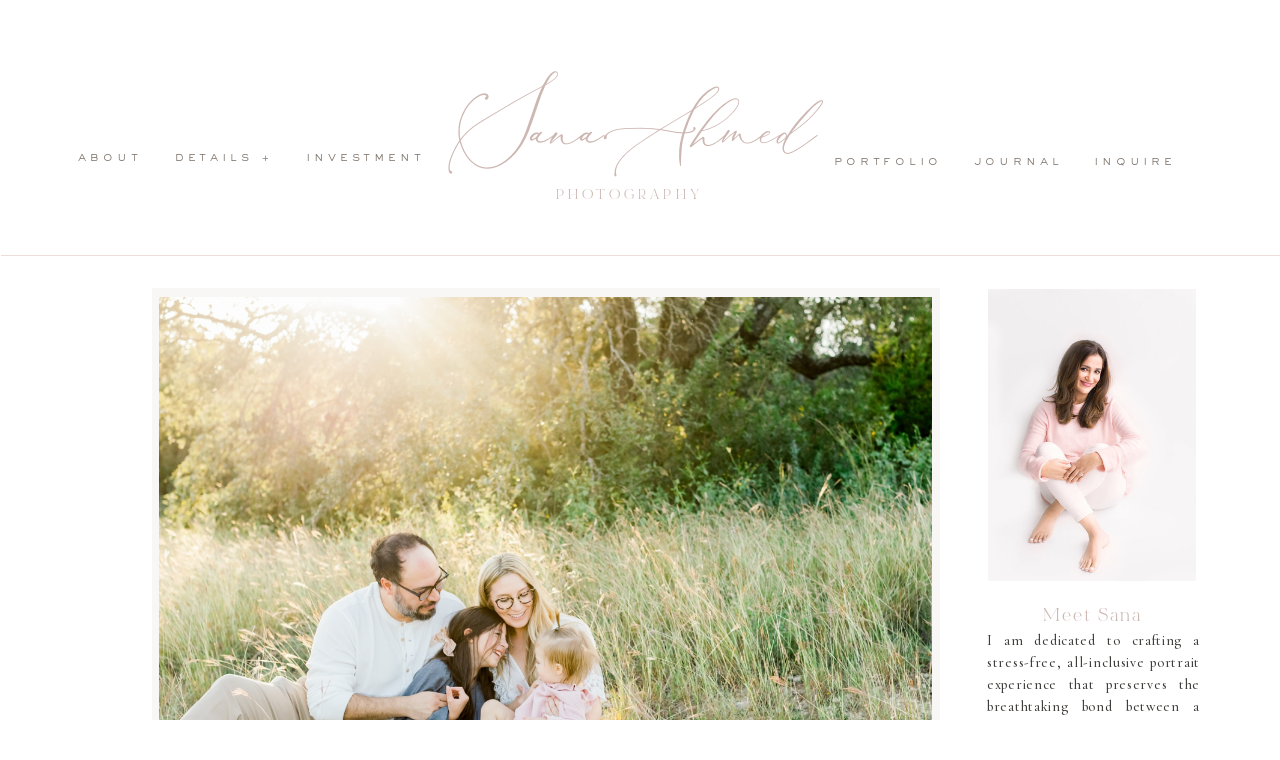

--- FILE ---
content_type: text/html; charset=UTF-8
request_url: https://sanaahmedphotography.com/tag/austin-family/
body_size: 19078
content:
<!DOCTYPE html>
<html lang="en-US" class="d">
<head>
<link rel="stylesheet" type="text/css" href="//lib.showit.co/engine/2.6.4/showit.css" />
<meta name='robots' content='index, follow, max-image-preview:large, max-snippet:-1, max-video-preview:-1' />

            <script data-no-defer="1" data-ezscrex="false" data-cfasync="false" data-pagespeed-no-defer data-cookieconsent="ignore">
                var ctPublicFunctions = {"_ajax_nonce":"e936339f75","_rest_nonce":"187bc1c287","_ajax_url":"\/wp-admin\/admin-ajax.php","_rest_url":"https:\/\/sanaahmedphotography.com\/wp-json\/","data__cookies_type":"native","data__ajax_type":false,"data__bot_detector_enabled":1,"data__frontend_data_log_enabled":1,"cookiePrefix":"","wprocket_detected":false,"host_url":"sanaahmedphotography.com","text__ee_click_to_select":"Click to select the whole data","text__ee_original_email":"The complete one is","text__ee_got_it":"Got it","text__ee_blocked":"Blocked","text__ee_cannot_connect":"Cannot connect","text__ee_cannot_decode":"Can not decode email. Unknown reason","text__ee_email_decoder":"CleanTalk email decoder","text__ee_wait_for_decoding":"The magic is on the way!","text__ee_decoding_process":"Please wait a few seconds while we decode the contact data."}
            </script>
        
            <script data-no-defer="1" data-ezscrex="false" data-cfasync="false" data-pagespeed-no-defer data-cookieconsent="ignore">
                var ctPublic = {"_ajax_nonce":"e936339f75","settings__forms__check_internal":"0","settings__forms__check_external":"0","settings__forms__force_protection":0,"settings__forms__search_test":"0","settings__data__bot_detector_enabled":1,"settings__sfw__anti_crawler":0,"blog_home":"https:\/\/sanaahmedphotography.com\/","pixel__setting":"3","pixel__enabled":false,"pixel__url":"https:\/\/moderate9-v4.cleantalk.org\/pixel\/8b808ff8030678ec9668670a0630d6de.gif","data__email_check_before_post":"1","data__email_check_exist_post":1,"data__cookies_type":"native","data__key_is_ok":true,"data__visible_fields_required":true,"wl_brandname":"Anti-Spam by CleanTalk","wl_brandname_short":"CleanTalk","ct_checkjs_key":975832504,"emailEncoderPassKey":"c30d325a3a9b82f0d799a7d63e5c864c","bot_detector_forms_excluded":"W10=","advancedCacheExists":false,"varnishCacheExists":false,"wc_ajax_add_to_cart":false}
            </script>
        
	<!-- This site is optimized with the Yoast SEO plugin v26.0 - https://yoast.com/wordpress/plugins/seo/ -->
	<title>Austin Family Archives - sanaahmedphotography.com</title>
	<link rel="canonical" href="https://sanaahmedphotography.com/tag/austin-family/" />
	<meta property="og:locale" content="en_US" />
	<meta property="og:type" content="article" />
	<meta property="og:title" content="Austin Family Archives - sanaahmedphotography.com" />
	<meta property="og:url" content="https://sanaahmedphotography.com/tag/austin-family/" />
	<meta property="og:site_name" content="sanaahmedphotography.com" />
	<meta name="twitter:card" content="summary_large_image" />
	<script type="application/ld+json" class="yoast-schema-graph">{"@context":"https://schema.org","@graph":[{"@type":"CollectionPage","@id":"https://sanaahmedphotography.com/tag/austin-family/","url":"https://sanaahmedphotography.com/tag/austin-family/","name":"Austin Family Archives - sanaahmedphotography.com","isPartOf":{"@id":"https://sanaahmedphotography.com/#website"},"primaryImageOfPage":{"@id":"https://sanaahmedphotography.com/tag/austin-family/#primaryimage"},"image":{"@id":"https://sanaahmedphotography.com/tag/austin-family/#primaryimage"},"thumbnailUrl":"https://sanaahmedphotography.com/wp-content/uploads/sites/9961/2021/02/Sunset-Field-Session-Austin-Family-Photographer_0009.jpg","breadcrumb":{"@id":"https://sanaahmedphotography.com/tag/austin-family/#breadcrumb"},"inLanguage":"en-US"},{"@type":"ImageObject","inLanguage":"en-US","@id":"https://sanaahmedphotography.com/tag/austin-family/#primaryimage","url":"https://sanaahmedphotography.com/wp-content/uploads/sites/9961/2021/02/Sunset-Field-Session-Austin-Family-Photographer_0009.jpg","contentUrl":"https://sanaahmedphotography.com/wp-content/uploads/sites/9961/2021/02/Sunset-Field-Session-Austin-Family-Photographer_0009.jpg","width":1400,"height":933,"caption":"Family cuddling on blanket during Austin, Texas family session. Photo by Sana Ahmed Photography."},{"@type":"BreadcrumbList","@id":"https://sanaahmedphotography.com/tag/austin-family/#breadcrumb","itemListElement":[{"@type":"ListItem","position":1,"name":"Home","item":"https://sanaahmedphotography.com/"},{"@type":"ListItem","position":2,"name":"Austin Family"}]},{"@type":"WebSite","@id":"https://sanaahmedphotography.com/#website","url":"https://sanaahmedphotography.com/","name":"sanaahmedphotography.com","description":"","potentialAction":[{"@type":"SearchAction","target":{"@type":"EntryPoint","urlTemplate":"https://sanaahmedphotography.com/?s={search_term_string}"},"query-input":{"@type":"PropertyValueSpecification","valueRequired":true,"valueName":"search_term_string"}}],"inLanguage":"en-US"}]}</script>
	<!-- / Yoast SEO plugin. -->


<link rel='dns-prefetch' href='//fd.cleantalk.org' />
<link rel="alternate" type="application/rss+xml" title="sanaahmedphotography.com &raquo; Feed" href="https://sanaahmedphotography.com/feed/" />
<link rel="alternate" type="application/rss+xml" title="sanaahmedphotography.com &raquo; Comments Feed" href="https://sanaahmedphotography.com/comments/feed/" />
<link rel="alternate" type="application/rss+xml" title="sanaahmedphotography.com &raquo; Austin Family Tag Feed" href="https://sanaahmedphotography.com/tag/austin-family/feed/" />
<script type="text/javascript">
/* <![CDATA[ */
window._wpemojiSettings = {"baseUrl":"https:\/\/s.w.org\/images\/core\/emoji\/16.0.1\/72x72\/","ext":".png","svgUrl":"https:\/\/s.w.org\/images\/core\/emoji\/16.0.1\/svg\/","svgExt":".svg","source":{"concatemoji":"https:\/\/sanaahmedphotography.com\/wp-includes\/js\/wp-emoji-release.min.js?ver=6.8.3"}};
/*! This file is auto-generated */
!function(s,n){var o,i,e;function c(e){try{var t={supportTests:e,timestamp:(new Date).valueOf()};sessionStorage.setItem(o,JSON.stringify(t))}catch(e){}}function p(e,t,n){e.clearRect(0,0,e.canvas.width,e.canvas.height),e.fillText(t,0,0);var t=new Uint32Array(e.getImageData(0,0,e.canvas.width,e.canvas.height).data),a=(e.clearRect(0,0,e.canvas.width,e.canvas.height),e.fillText(n,0,0),new Uint32Array(e.getImageData(0,0,e.canvas.width,e.canvas.height).data));return t.every(function(e,t){return e===a[t]})}function u(e,t){e.clearRect(0,0,e.canvas.width,e.canvas.height),e.fillText(t,0,0);for(var n=e.getImageData(16,16,1,1),a=0;a<n.data.length;a++)if(0!==n.data[a])return!1;return!0}function f(e,t,n,a){switch(t){case"flag":return n(e,"\ud83c\udff3\ufe0f\u200d\u26a7\ufe0f","\ud83c\udff3\ufe0f\u200b\u26a7\ufe0f")?!1:!n(e,"\ud83c\udde8\ud83c\uddf6","\ud83c\udde8\u200b\ud83c\uddf6")&&!n(e,"\ud83c\udff4\udb40\udc67\udb40\udc62\udb40\udc65\udb40\udc6e\udb40\udc67\udb40\udc7f","\ud83c\udff4\u200b\udb40\udc67\u200b\udb40\udc62\u200b\udb40\udc65\u200b\udb40\udc6e\u200b\udb40\udc67\u200b\udb40\udc7f");case"emoji":return!a(e,"\ud83e\udedf")}return!1}function g(e,t,n,a){var r="undefined"!=typeof WorkerGlobalScope&&self instanceof WorkerGlobalScope?new OffscreenCanvas(300,150):s.createElement("canvas"),o=r.getContext("2d",{willReadFrequently:!0}),i=(o.textBaseline="top",o.font="600 32px Arial",{});return e.forEach(function(e){i[e]=t(o,e,n,a)}),i}function t(e){var t=s.createElement("script");t.src=e,t.defer=!0,s.head.appendChild(t)}"undefined"!=typeof Promise&&(o="wpEmojiSettingsSupports",i=["flag","emoji"],n.supports={everything:!0,everythingExceptFlag:!0},e=new Promise(function(e){s.addEventListener("DOMContentLoaded",e,{once:!0})}),new Promise(function(t){var n=function(){try{var e=JSON.parse(sessionStorage.getItem(o));if("object"==typeof e&&"number"==typeof e.timestamp&&(new Date).valueOf()<e.timestamp+604800&&"object"==typeof e.supportTests)return e.supportTests}catch(e){}return null}();if(!n){if("undefined"!=typeof Worker&&"undefined"!=typeof OffscreenCanvas&&"undefined"!=typeof URL&&URL.createObjectURL&&"undefined"!=typeof Blob)try{var e="postMessage("+g.toString()+"("+[JSON.stringify(i),f.toString(),p.toString(),u.toString()].join(",")+"));",a=new Blob([e],{type:"text/javascript"}),r=new Worker(URL.createObjectURL(a),{name:"wpTestEmojiSupports"});return void(r.onmessage=function(e){c(n=e.data),r.terminate(),t(n)})}catch(e){}c(n=g(i,f,p,u))}t(n)}).then(function(e){for(var t in e)n.supports[t]=e[t],n.supports.everything=n.supports.everything&&n.supports[t],"flag"!==t&&(n.supports.everythingExceptFlag=n.supports.everythingExceptFlag&&n.supports[t]);n.supports.everythingExceptFlag=n.supports.everythingExceptFlag&&!n.supports.flag,n.DOMReady=!1,n.readyCallback=function(){n.DOMReady=!0}}).then(function(){return e}).then(function(){var e;n.supports.everything||(n.readyCallback(),(e=n.source||{}).concatemoji?t(e.concatemoji):e.wpemoji&&e.twemoji&&(t(e.twemoji),t(e.wpemoji)))}))}((window,document),window._wpemojiSettings);
/* ]]> */
</script>
<style id='wp-emoji-styles-inline-css' type='text/css'>

	img.wp-smiley, img.emoji {
		display: inline !important;
		border: none !important;
		box-shadow: none !important;
		height: 1em !important;
		width: 1em !important;
		margin: 0 0.07em !important;
		vertical-align: -0.1em !important;
		background: none !important;
		padding: 0 !important;
	}
</style>
<link rel='stylesheet' id='wp-block-library-css' href='https://sanaahmedphotography.com/wp-includes/css/dist/block-library/style.min.css?ver=6.8.3' type='text/css' media='all' />
<style id='classic-theme-styles-inline-css' type='text/css'>
/*! This file is auto-generated */
.wp-block-button__link{color:#fff;background-color:#32373c;border-radius:9999px;box-shadow:none;text-decoration:none;padding:calc(.667em + 2px) calc(1.333em + 2px);font-size:1.125em}.wp-block-file__button{background:#32373c;color:#fff;text-decoration:none}
</style>
<style id='global-styles-inline-css' type='text/css'>
:root{--wp--preset--aspect-ratio--square: 1;--wp--preset--aspect-ratio--4-3: 4/3;--wp--preset--aspect-ratio--3-4: 3/4;--wp--preset--aspect-ratio--3-2: 3/2;--wp--preset--aspect-ratio--2-3: 2/3;--wp--preset--aspect-ratio--16-9: 16/9;--wp--preset--aspect-ratio--9-16: 9/16;--wp--preset--color--black: #000000;--wp--preset--color--cyan-bluish-gray: #abb8c3;--wp--preset--color--white: #ffffff;--wp--preset--color--pale-pink: #f78da7;--wp--preset--color--vivid-red: #cf2e2e;--wp--preset--color--luminous-vivid-orange: #ff6900;--wp--preset--color--luminous-vivid-amber: #fcb900;--wp--preset--color--light-green-cyan: #7bdcb5;--wp--preset--color--vivid-green-cyan: #00d084;--wp--preset--color--pale-cyan-blue: #8ed1fc;--wp--preset--color--vivid-cyan-blue: #0693e3;--wp--preset--color--vivid-purple: #9b51e0;--wp--preset--gradient--vivid-cyan-blue-to-vivid-purple: linear-gradient(135deg,rgba(6,147,227,1) 0%,rgb(155,81,224) 100%);--wp--preset--gradient--light-green-cyan-to-vivid-green-cyan: linear-gradient(135deg,rgb(122,220,180) 0%,rgb(0,208,130) 100%);--wp--preset--gradient--luminous-vivid-amber-to-luminous-vivid-orange: linear-gradient(135deg,rgba(252,185,0,1) 0%,rgba(255,105,0,1) 100%);--wp--preset--gradient--luminous-vivid-orange-to-vivid-red: linear-gradient(135deg,rgba(255,105,0,1) 0%,rgb(207,46,46) 100%);--wp--preset--gradient--very-light-gray-to-cyan-bluish-gray: linear-gradient(135deg,rgb(238,238,238) 0%,rgb(169,184,195) 100%);--wp--preset--gradient--cool-to-warm-spectrum: linear-gradient(135deg,rgb(74,234,220) 0%,rgb(151,120,209) 20%,rgb(207,42,186) 40%,rgb(238,44,130) 60%,rgb(251,105,98) 80%,rgb(254,248,76) 100%);--wp--preset--gradient--blush-light-purple: linear-gradient(135deg,rgb(255,206,236) 0%,rgb(152,150,240) 100%);--wp--preset--gradient--blush-bordeaux: linear-gradient(135deg,rgb(254,205,165) 0%,rgb(254,45,45) 50%,rgb(107,0,62) 100%);--wp--preset--gradient--luminous-dusk: linear-gradient(135deg,rgb(255,203,112) 0%,rgb(199,81,192) 50%,rgb(65,88,208) 100%);--wp--preset--gradient--pale-ocean: linear-gradient(135deg,rgb(255,245,203) 0%,rgb(182,227,212) 50%,rgb(51,167,181) 100%);--wp--preset--gradient--electric-grass: linear-gradient(135deg,rgb(202,248,128) 0%,rgb(113,206,126) 100%);--wp--preset--gradient--midnight: linear-gradient(135deg,rgb(2,3,129) 0%,rgb(40,116,252) 100%);--wp--preset--font-size--small: 13px;--wp--preset--font-size--medium: 20px;--wp--preset--font-size--large: 36px;--wp--preset--font-size--x-large: 42px;--wp--preset--spacing--20: 0.44rem;--wp--preset--spacing--30: 0.67rem;--wp--preset--spacing--40: 1rem;--wp--preset--spacing--50: 1.5rem;--wp--preset--spacing--60: 2.25rem;--wp--preset--spacing--70: 3.38rem;--wp--preset--spacing--80: 5.06rem;--wp--preset--shadow--natural: 6px 6px 9px rgba(0, 0, 0, 0.2);--wp--preset--shadow--deep: 12px 12px 50px rgba(0, 0, 0, 0.4);--wp--preset--shadow--sharp: 6px 6px 0px rgba(0, 0, 0, 0.2);--wp--preset--shadow--outlined: 6px 6px 0px -3px rgba(255, 255, 255, 1), 6px 6px rgba(0, 0, 0, 1);--wp--preset--shadow--crisp: 6px 6px 0px rgba(0, 0, 0, 1);}:where(.is-layout-flex){gap: 0.5em;}:where(.is-layout-grid){gap: 0.5em;}body .is-layout-flex{display: flex;}.is-layout-flex{flex-wrap: wrap;align-items: center;}.is-layout-flex > :is(*, div){margin: 0;}body .is-layout-grid{display: grid;}.is-layout-grid > :is(*, div){margin: 0;}:where(.wp-block-columns.is-layout-flex){gap: 2em;}:where(.wp-block-columns.is-layout-grid){gap: 2em;}:where(.wp-block-post-template.is-layout-flex){gap: 1.25em;}:where(.wp-block-post-template.is-layout-grid){gap: 1.25em;}.has-black-color{color: var(--wp--preset--color--black) !important;}.has-cyan-bluish-gray-color{color: var(--wp--preset--color--cyan-bluish-gray) !important;}.has-white-color{color: var(--wp--preset--color--white) !important;}.has-pale-pink-color{color: var(--wp--preset--color--pale-pink) !important;}.has-vivid-red-color{color: var(--wp--preset--color--vivid-red) !important;}.has-luminous-vivid-orange-color{color: var(--wp--preset--color--luminous-vivid-orange) !important;}.has-luminous-vivid-amber-color{color: var(--wp--preset--color--luminous-vivid-amber) !important;}.has-light-green-cyan-color{color: var(--wp--preset--color--light-green-cyan) !important;}.has-vivid-green-cyan-color{color: var(--wp--preset--color--vivid-green-cyan) !important;}.has-pale-cyan-blue-color{color: var(--wp--preset--color--pale-cyan-blue) !important;}.has-vivid-cyan-blue-color{color: var(--wp--preset--color--vivid-cyan-blue) !important;}.has-vivid-purple-color{color: var(--wp--preset--color--vivid-purple) !important;}.has-black-background-color{background-color: var(--wp--preset--color--black) !important;}.has-cyan-bluish-gray-background-color{background-color: var(--wp--preset--color--cyan-bluish-gray) !important;}.has-white-background-color{background-color: var(--wp--preset--color--white) !important;}.has-pale-pink-background-color{background-color: var(--wp--preset--color--pale-pink) !important;}.has-vivid-red-background-color{background-color: var(--wp--preset--color--vivid-red) !important;}.has-luminous-vivid-orange-background-color{background-color: var(--wp--preset--color--luminous-vivid-orange) !important;}.has-luminous-vivid-amber-background-color{background-color: var(--wp--preset--color--luminous-vivid-amber) !important;}.has-light-green-cyan-background-color{background-color: var(--wp--preset--color--light-green-cyan) !important;}.has-vivid-green-cyan-background-color{background-color: var(--wp--preset--color--vivid-green-cyan) !important;}.has-pale-cyan-blue-background-color{background-color: var(--wp--preset--color--pale-cyan-blue) !important;}.has-vivid-cyan-blue-background-color{background-color: var(--wp--preset--color--vivid-cyan-blue) !important;}.has-vivid-purple-background-color{background-color: var(--wp--preset--color--vivid-purple) !important;}.has-black-border-color{border-color: var(--wp--preset--color--black) !important;}.has-cyan-bluish-gray-border-color{border-color: var(--wp--preset--color--cyan-bluish-gray) !important;}.has-white-border-color{border-color: var(--wp--preset--color--white) !important;}.has-pale-pink-border-color{border-color: var(--wp--preset--color--pale-pink) !important;}.has-vivid-red-border-color{border-color: var(--wp--preset--color--vivid-red) !important;}.has-luminous-vivid-orange-border-color{border-color: var(--wp--preset--color--luminous-vivid-orange) !important;}.has-luminous-vivid-amber-border-color{border-color: var(--wp--preset--color--luminous-vivid-amber) !important;}.has-light-green-cyan-border-color{border-color: var(--wp--preset--color--light-green-cyan) !important;}.has-vivid-green-cyan-border-color{border-color: var(--wp--preset--color--vivid-green-cyan) !important;}.has-pale-cyan-blue-border-color{border-color: var(--wp--preset--color--pale-cyan-blue) !important;}.has-vivid-cyan-blue-border-color{border-color: var(--wp--preset--color--vivid-cyan-blue) !important;}.has-vivid-purple-border-color{border-color: var(--wp--preset--color--vivid-purple) !important;}.has-vivid-cyan-blue-to-vivid-purple-gradient-background{background: var(--wp--preset--gradient--vivid-cyan-blue-to-vivid-purple) !important;}.has-light-green-cyan-to-vivid-green-cyan-gradient-background{background: var(--wp--preset--gradient--light-green-cyan-to-vivid-green-cyan) !important;}.has-luminous-vivid-amber-to-luminous-vivid-orange-gradient-background{background: var(--wp--preset--gradient--luminous-vivid-amber-to-luminous-vivid-orange) !important;}.has-luminous-vivid-orange-to-vivid-red-gradient-background{background: var(--wp--preset--gradient--luminous-vivid-orange-to-vivid-red) !important;}.has-very-light-gray-to-cyan-bluish-gray-gradient-background{background: var(--wp--preset--gradient--very-light-gray-to-cyan-bluish-gray) !important;}.has-cool-to-warm-spectrum-gradient-background{background: var(--wp--preset--gradient--cool-to-warm-spectrum) !important;}.has-blush-light-purple-gradient-background{background: var(--wp--preset--gradient--blush-light-purple) !important;}.has-blush-bordeaux-gradient-background{background: var(--wp--preset--gradient--blush-bordeaux) !important;}.has-luminous-dusk-gradient-background{background: var(--wp--preset--gradient--luminous-dusk) !important;}.has-pale-ocean-gradient-background{background: var(--wp--preset--gradient--pale-ocean) !important;}.has-electric-grass-gradient-background{background: var(--wp--preset--gradient--electric-grass) !important;}.has-midnight-gradient-background{background: var(--wp--preset--gradient--midnight) !important;}.has-small-font-size{font-size: var(--wp--preset--font-size--small) !important;}.has-medium-font-size{font-size: var(--wp--preset--font-size--medium) !important;}.has-large-font-size{font-size: var(--wp--preset--font-size--large) !important;}.has-x-large-font-size{font-size: var(--wp--preset--font-size--x-large) !important;}
:where(.wp-block-post-template.is-layout-flex){gap: 1.25em;}:where(.wp-block-post-template.is-layout-grid){gap: 1.25em;}
:where(.wp-block-columns.is-layout-flex){gap: 2em;}:where(.wp-block-columns.is-layout-grid){gap: 2em;}
:root :where(.wp-block-pullquote){font-size: 1.5em;line-height: 1.6;}
</style>
<link rel='stylesheet' id='cleantalk-public-css-css' href='https://sanaahmedphotography.com/wp-content/plugins/cleantalk-spam-protect/css/cleantalk-public.min.css?ver=6.64_1758576198' type='text/css' media='all' />
<link rel='stylesheet' id='cleantalk-email-decoder-css-css' href='https://sanaahmedphotography.com/wp-content/plugins/cleantalk-spam-protect/css/cleantalk-email-decoder.min.css?ver=6.64_1758576198' type='text/css' media='all' />
<script type="text/javascript" src="https://sanaahmedphotography.com/wp-content/plugins/cleantalk-spam-protect/js/apbct-public-bundle.min.js?ver=6.64_1758576198" id="apbct-public-bundle.min-js-js"></script>
<script type="text/javascript" src="https://fd.cleantalk.org/ct-bot-detector-wrapper.js?ver=6.64" id="ct_bot_detector-js" defer="defer" data-wp-strategy="defer"></script>
<script type="text/javascript" src="https://sanaahmedphotography.com/wp-includes/js/jquery/jquery.min.js?ver=3.7.1" id="jquery-core-js"></script>
<script type="text/javascript" src="https://sanaahmedphotography.com/wp-includes/js/jquery/jquery-migrate.min.js?ver=3.4.1" id="jquery-migrate-js"></script>
<script type="text/javascript" src="https://sanaahmedphotography.com/wp-content/plugins/showit/public/js/showit.js?ver=1765978825" id="si-script-js"></script>
<link rel="https://api.w.org/" href="https://sanaahmedphotography.com/wp-json/" /><link rel="alternate" title="JSON" type="application/json" href="https://sanaahmedphotography.com/wp-json/wp/v2/tags/6" /><link rel="EditURI" type="application/rsd+xml" title="RSD" href="https://sanaahmedphotography.com/xmlrpc.php?rsd" />
<style type="text/css">.recentcomments a{display:inline !important;padding:0 !important;margin:0 !important;}</style>
<meta charset="UTF-8" />
<meta name="viewport" content="width=device-width, initial-scale=1" />
<link rel="icon" type="image/png" href="//static.showit.co/200/aZm4zz0TTlC87IyKYesh7A/96058/favicon.png" />
<link rel="preconnect" href="https://static.showit.co" />

<link rel="preconnect" href="https://fonts.googleapis.com">
<link rel="preconnect" href="https://fonts.gstatic.com" crossorigin>
<link href="https://fonts.googleapis.com/css?family=Cormorant+Garamond:500|EB+Garamond:italic|Montserrat:300" rel="stylesheet" type="text/css"/>
<style>
@font-face{font-family:Sacker Light;src:url('//static.showit.co/file/rWlMgB_hTlab_1wjgORXJQ/shared/monotype_-_sackersgothicstd-light.woff');}
@font-face{font-family:Bon Vivant Serif;src:url('//static.showit.co/file/7Yds7BvWS-Ghl0gEYLRAVQ/shared/bonvivantserif.woff');}
@font-face{font-family:Darling Modern;src:url('//static.showit.co/file/SvpdApLgSg2I6Slf-IPVfQ/shared/darlingmodern.woff');}
@font-face{font-family:Bon Vivant Script;src:url('//static.showit.co/file/P_QDmX4uQKyBJeKYc5Q1cA/shared/bonvivant.woff');}
</style>
<script id="init_data" type="application/json">
{"mobile":{"w":320},"desktop":{"w":1200,"bgFillType":"color","bgColor":"#000000:0"},"sid":"zo4gl50wsyougk4dviwgkw","break":768,"assetURL":"//static.showit.co","contactFormId":"96058/212388","cfAction":"aHR0cHM6Ly9jbGllbnRzZXJ2aWNlLnNob3dpdC5jby9jb250YWN0Zm9ybQ==","sgAction":"aHR0cHM6Ly9jbGllbnRzZXJ2aWNlLnNob3dpdC5jby9zb2NpYWxncmlk","blockData":[{"slug":"navigation","visible":"a","states":[{"d":{"bgFillType":"color","bgColor":"#000000:0","bgMediaType":"none"},"m":{"bgFillType":"color","bgColor":"#000000:0","bgMediaType":"none"},"slug":"view-1"},{"d":{"bgFillType":"color","bgColor":"#000000:0","bgMediaType":"none"},"m":{"bgFillType":"color","bgColor":"#000000:0","bgMediaType":"none"},"slug":"view-2"}],"d":{"h":265,"w":1200,"locking":{"scrollOffset":1},"nature":"dH","bgFillType":"color","bgColor":"colors-7","bgMediaType":"none"},"m":{"h":123,"w":320,"locking":{"side":"st"},"bgFillType":"color","bgColor":"colors-7","bgMediaType":"none"},"stateTrans":[{},{}]},{"slug":"sidebar-2","visible":"d","states":[],"d":{"h":14,"w":1200,"bgFillType":"color","bgColor":"#FFFFFF","bgMediaType":"none"},"m":{"h":200,"w":320,"bgFillType":"color","bgColor":"#FFFFFF","bgMediaType":"none"}},{"slug":"blog-post","visible":"a","states":[],"d":{"h":1000,"w":1200,"bgFillType":"color","bgColor":"colors-7","bgMediaType":"none"},"m":{"h":739,"w":320,"bgFillType":"color","bgColor":"colors-7","bgMediaType":"none"}},{"slug":"pagination","visible":"a","states":[],"d":{"h":75,"w":1200,"bgFillType":"color","bgColor":"#FFFFFF","bgMediaType":"none"},"m":{"h":68,"w":320,"bgFillType":"color","bgColor":"#FFFFFF","bgMediaType":"none"}},{"slug":"footer","visible":"a","states":[],"d":{"h":262,"w":1200,"bgFillType":"color","bgColor":"colors-7","bgMediaType":"none"},"m":{"h":442,"w":320,"bgFillType":"color","bgColor":"colors-7","bgMediaType":"none"}},{"slug":"mobile-nav","visible":"m","states":[],"d":{"h":400,"w":1200,"bgFillType":"color","bgColor":"#FFFFFF","bgMediaType":"none"},"m":{"h":498,"w":320,"locking":{"side":"t"},"bgFillType":"color","bgColor":"colors-7","bgMediaType":"none"}}],"elementData":[{"type":"icon","visible":"m","id":"navigation_0","blockId":"navigation","m":{"x":272,"y":2,"w":36,"h":45,"a":0},"d":{"x":550,"y":27,"w":100,"h":100,"a":0},"pc":[{"type":"show","block":"mobile-nav"}]},{"type":"text","visible":"d","id":"navigation_1","blockId":"navigation","m":{"x":124,"y":36,"w":91.8,"h":17,"a":0},"d":{"x":130,"y":151,"w":110,"h":17,"a":0}},{"type":"text","visible":"d","id":"navigation_2","blockId":"navigation","m":{"x":134,"y":46,"w":91.8,"h":17,"a":0},"d":{"x":24,"y":151,"w":92,"h":17,"a":0}},{"type":"text","visible":"d","id":"navigation_3","blockId":"navigation","m":{"x":134,"y":46,"w":91.8,"h":17,"a":0},"d":{"x":262,"y":151,"w":127,"h":17,"a":0}},{"type":"text","visible":"d","id":"navigation_4","blockId":"navigation","m":{"x":154,"y":66,"w":91.8,"h":17,"a":0},"d":{"x":794,"y":155,"w":92,"h":17,"a":0}},{"type":"text","visible":"d","id":"navigation_5","blockId":"navigation","m":{"x":144,"y":56,"w":91.8,"h":17,"a":0},"d":{"x":932,"y":155,"w":92,"h":17,"a":0}},{"type":"text","visible":"d","id":"navigation_6","blockId":"navigation","m":{"x":164,"y":76,"w":91.8,"h":17,"a":0},"d":{"x":1049,"y":155,"w":92,"h":17,"a":0}},{"type":"simple","visible":"d","id":"navigation_7","blockId":"navigation","m":{"x":58,"y":27,"w":224,"h":77.69999999999999,"a":0},"d":{"x":1,"y":255,"w":1200,"h":1,"a":0,"lockH":"s"}},{"type":"text","visible":"a","id":"navigation_8","blockId":"navigation","m":{"x":91,"y":93,"w":126,"h":17,"a":0},"d":{"x":502,"y":185,"w":175,"h":23,"a":0}},{"type":"text","visible":"a","id":"navigation_9","blockId":"navigation","m":{"x":58,"y":43,"w":144,"h":25,"a":0},"d":{"x":416,"y":97,"w":334,"h":65,"a":0}},{"type":"simple","visible":"d","id":"navigation_view-2_0","blockId":"navigation","m":{"x":48,"y":18,"w":224,"h":86.1,"a":0},"d":{"x":126,"y":187,"w":203,"h":96,"a":0}},{"type":"text","visible":"d","id":"navigation_view-2_1","blockId":"navigation","m":{"x":61,"y":45,"w":198,"h":33,"a":0},"d":{"x":143,"y":202,"w":172,"h":22,"a":0}},{"type":"text","visible":"d","id":"navigation_view-2_2","blockId":"navigation","m":{"x":71,"y":55,"w":198,"h":33,"a":0},"d":{"x":144,"y":238,"w":172,"h":22,"a":0}},{"type":"simple","visible":"d","id":"navigation_view-2_3","blockId":"navigation","m":{"x":48,"y":18,"w":224,"h":86.1,"a":0},"d":{"x":146,"y":227,"w":150,"h":1,"a":0}},{"type":"simple","visible":"d","id":"navigation_view-2_4","blockId":"navigation","m":{"x":58,"y":28,"w":224,"h":86.1,"a":0},"d":{"x":145,"y":263,"w":150,"h":1,"a":0}},{"type":"simple","visible":"a","id":"sidebar-2_0","blockId":"sidebar-2","m":{"x":105,"y":561,"w":135,"h":36,"a":0},"d":{"x":951,"y":658,"w":208,"h":222,"a":0}},{"type":"simple","visible":"a","id":"sidebar-2_1","blockId":"sidebar-2","m":{"x":58,"y":40,"w":224,"h":140,"a":0},"d":{"x":932,"y":14,"w":240,"h":311,"a":0}},{"type":"graphic","visible":"a","id":"sidebar-2_2","blockId":"sidebar-2","m":{"x":48,"y":25,"w":224,"h":150,"a":0},"d":{"x":948,"y":24,"w":208,"h":292,"a":0},"c":{"key":"iXpXcOaPQ_qTHOEwx8JMYg/shared/1550982291-website.jpg","aspect_ratio":0.667}},{"type":"text","visible":"a","id":"sidebar-2_3","blockId":"sidebar-2","m":{"x":109,"y":91,"w":102.60000000000001,"h":19,"a":0},"d":{"x":947,"y":365,"w":213,"h":133,"a":0}},{"type":"simple","visible":"a","id":"sidebar-2_4","blockId":"sidebar-2","m":{"x":48,"y":30,"w":224,"h":140,"a":0},"d":{"x":951,"y":604,"w":208,"h":32,"a":0}},{"type":"text","visible":"a","id":"sidebar-2_5","blockId":"sidebar-2","m":{"x":109,"y":92,"w":102,"h":17,"a":0},"d":{"x":951,"y":610,"w":208,"h":21,"a":0}},{"type":"icon","visible":"a","id":"sidebar-2_6","blockId":"sidebar-2","m":{"x":135,"y":75,"w":50,"h":50,"a":0},"d":{"x":1042,"y":564,"w":18,"h":18,"a":0}},{"type":"icon","visible":"a","id":"sidebar-2_7","blockId":"sidebar-2","m":{"x":135,"y":75,"w":50,"h":50,"a":0},"d":{"x":1095,"y":564,"w":18,"h":18,"a":0}},{"type":"icon","visible":"a","id":"sidebar-2_8","blockId":"sidebar-2","m":{"x":135,"y":75,"w":50,"h":50,"a":0},"d":{"x":992,"y":564,"w":18,"h":18,"a":0}},{"type":"simple","visible":"a","id":"sidebar-2_9","blockId":"sidebar-2","m":{"x":95,"y":551,"w":135,"h":36,"a":0},"d":{"x":951,"y":510,"w":208,"h":32,"a":0}},{"type":"text","visible":"a","id":"sidebar-2_10","blockId":"sidebar-2","m":{"x":121,"y":558,"w":108,"h":20,"a":0},"d":{"x":951,"y":516,"w":208,"h":21,"a":0}},{"type":"text","visible":"a","id":"sidebar-2_11","blockId":"sidebar-2","m":{"x":131,"y":568,"w":108,"h":20,"a":0},"d":{"x":964,"y":678,"w":183,"h":21,"a":0}},{"type":"text","visible":"a","id":"sidebar-2_12","blockId":"sidebar-2","m":{"x":132,"y":112,"w":96,"h":16,"a":0},"d":{"x":977,"y":721,"w":156,"h":16,"a":0}},{"type":"text","visible":"a","id":"sidebar-2_13","blockId":"sidebar-2","m":{"x":142,"y":122,"w":96,"h":16,"a":0},"d":{"x":970,"y":757,"w":170,"h":16,"a":0}},{"type":"text","visible":"a","id":"sidebar-2_14","blockId":"sidebar-2","m":{"x":152,"y":132,"w":96,"h":16,"a":0},"d":{"x":959,"y":796,"w":193,"h":16,"a":0}},{"type":"text","visible":"a","id":"sidebar-2_15","blockId":"sidebar-2","m":{"x":162,"y":142,"w":96,"h":16,"a":0},"d":{"x":988,"y":834,"w":134,"h":16,"a":0}},{"type":"text","visible":"a","id":"sidebar-2_16","blockId":"sidebar-2","m":{"x":115,"y":93,"w":90,"h":15,"a":0},"d":{"x":945,"y":338,"w":215,"h":17,"a":0}},{"type":"text","visible":"a","id":"blog-post_0","blockId":"blog-post","m":{"x":16,"y":46,"w":291,"h":50,"a":0},"d":{"x":112,"y":670,"w":807,"h":69,"a":0}},{"type":"text","visible":"a","id":"blog-post_1","blockId":"blog-post","m":{"x":20,"y":447,"w":282,"h":223,"a":0},"d":{"x":112,"y":746,"w":791,"h":105,"a":0}},{"type":"simple","visible":"a","id":"blog-post_2","blockId":"blog-post","m":{"x":20,"y":404,"w":283,"h":27,"a":0},"d":{"x":111,"y":624,"w":788,"h":35,"a":0}},{"type":"simple","visible":"a","id":"blog-post_3","blockId":"blog-post","m":{"x":21,"y":127,"w":280,"h":268,"a":0},"d":{"x":112,"y":9,"w":788,"h":578,"a":0}},{"type":"text","visible":"a","id":"blog-post_4","blockId":"blog-post","m":{"x":37,"y":21,"w":246,"h":17,"a":0},"d":{"x":118,"y":635,"w":265,"h":12,"a":0}},{"type":"text","visible":"a","id":"blog-post_5","blockId":"blog-post","m":{"x":9,"y":413,"w":153,"h":17,"a":0},"d":{"x":112,"y":875,"w":154,"h":12,"a":0}},{"type":"graphic","visible":"a","id":"blog-post_6","blockId":"blog-post","m":{"x":27.002,"y":134,"w":267,"h":252,"a":0},"d":{"x":119,"y":18,"w":773,"h":561,"a":0},"c":{"key":"TcUNCuzlTjWhJIBxa0sgNA/shared/sap_nb-4.jpg","aspect_ratio":1.50037}},{"type":"text","visible":"a","id":"blog-post_7","blockId":"blog-post","m":{"x":50,"y":106,"w":209,"h":16,"a":0},"d":{"x":593,"y":633,"w":287,"h":18,"a":0}},{"type":"simple","visible":"a","id":"blog-post_8","blockId":"blog-post","m":{"x":73,"y":663,"w":165,"h":36,"a":0},"d":{"x":710,"y":870,"w":193,"h":32,"a":0}},{"type":"text","visible":"a","id":"blog-post_9","blockId":"blog-post","m":{"x":62,"y":681,"w":201,"h":20,"a":0},"d":{"x":720,"y":877,"w":185,"h":21,"a":0}},{"type":"icon","visible":"a","id":"blog-post_10","blockId":"blog-post","m":{"x":191,"y":411,"w":47,"h":15,"a":0},"d":{"x":308,"y":875,"w":20,"h":20,"a":0}},{"type":"icon","visible":"a","id":"blog-post_11","blockId":"blog-post","m":{"x":169,"y":411,"w":31,"h":15,"a":0},"d":{"x":272,"y":875,"w":20,"h":20,"a":0}},{"type":"icon","visible":"a","id":"blog-post_12","blockId":"blog-post","m":{"x":232,"y":411,"w":33,"h":15,"a":0},"d":{"x":390,"y":875,"w":20,"h":20,"a":0}},{"type":"icon","visible":"a","id":"blog-post_13","blockId":"blog-post","m":{"x":262,"y":410,"w":29,"h":15,"a":0},"d":{"x":349,"y":875,"w":20,"h":20,"a":0}},{"type":"text","visible":"a","id":"pagination_0","blockId":"pagination","m":{"x":7,"y":31,"w":133,"h":15,"a":0},"d":{"x":24,"y":32,"w":235,"h":19,"a":0}},{"type":"text","visible":"a","id":"pagination_1","blockId":"pagination","m":{"x":214,"y":29,"w":102,"h":15,"a":0},"d":{"x":776,"y":21,"w":152,"h":19,"a":0}},{"type":"simple","visible":"a","id":"footer_0","blockId":"footer","m":{"x":-1,"y":406,"w":323,"h":37,"a":0},"d":{"x":-1,"y":239,"w":1202,"h":24,"a":0,"lockH":"s"}},{"type":"iframe","visible":"a","id":"footer_1","blockId":"footer","m":{"x":-118,"y":211,"w":544,"h":173,"a":0},"d":{"x":605,"y":37,"w":536,"h":187,"a":0}},{"type":"icon","visible":"a","id":"footer_2","blockId":"footer","m":{"x":110,"y":186,"w":16,"h":16,"a":0},"d":{"x":567,"y":136,"w":18,"h":20,"a":0}},{"type":"icon","visible":"a","id":"footer_3","blockId":"footer","m":{"x":144,"y":186,"w":16,"h":16,"a":0},"d":{"x":567,"y":169,"w":18,"h":20,"a":0}},{"type":"icon","visible":"a","id":"footer_4","blockId":"footer","m":{"x":181,"y":186,"w":16,"h":16,"a":0},"d":{"x":567,"y":200,"w":18,"h":20,"a":0}},{"type":"text","visible":"d","id":"footer_5","blockId":"footer","m":{"x":3,"y":704,"w":306,"h":45,"a":0},"d":{"x":227,"y":244,"w":791,"h":16,"a":0}},{"type":"text","visible":"m","id":"footer_6","blockId":"footer","m":{"x":7,"y":409,"w":306,"h":40,"a":0},"d":{"x":237,"y":305,"w":791,"h":16,"a":0}},{"type":"text","visible":"a","id":"footer_7","blockId":"footer","m":{"x":24,"y":6,"w":278,"h":29,"a":0},"d":{"x":61,"y":68,"w":122,"h":26,"a":0}},{"type":"text","visible":"a","id":"footer_8","blockId":"footer","m":{"x":34,"y":161,"w":241,"h":18,"a":0},"d":{"x":520,"y":69,"w":119,"h":23,"a":-90}},{"type":"text","visible":"a","id":"footer_10","blockId":"footer","m":{"x":59,"y":23,"w":192,"h":36,"a":0},"d":{"x":51,"y":93,"w":124,"h":43,"a":0}},{"type":"text","visible":"a","id":"footer_13","blockId":"footer","m":{"x":37,"y":84,"w":241,"h":46,"a":0},"d":{"x":67,"y":143,"w":437,"h":59,"a":0}},{"type":"text","visible":"a","id":"footer_14","blockId":"footer","m":{"x":20,"y":58,"w":283,"h":25,"a":0},"d":{"x":172,"y":99,"w":250,"h":41,"a":0}},{"type":"simple","visible":"m","id":"mobile-nav_0","blockId":"mobile-nav","m":{"x":6,"y":10,"w":307,"h":479,"a":0},"d":{"x":360,"y":120,"w":480,"h":160,"a":0}},{"type":"icon","visible":"m","id":"mobile-nav_1","blockId":"mobile-nav","m":{"x":276,"y":21,"w":29,"h":28,"a":0,"lockV":"t"},"d":{"x":575,"y":175,"w":100,"h":100,"a":0},"pc":[{"type":"hide","block":"mobile-nav"}]},{"type":"text","visible":"m","id":"mobile-nav_2","blockId":"mobile-nav","m":{"x":-7,"y":10,"w":138,"h":22,"a":0},"d":{"x":422.5,"y":82.5,"w":195,"h":65,"a":0}},{"type":"icon","visible":"a","id":"mobile-nav_3","blockId":"mobile-nav","m":{"x":175,"y":461,"w":21,"h":21,"a":0},"d":{"x":1069,"y":36.81,"w":16.065,"h":14.831,"a":0}},{"type":"icon","visible":"a","id":"mobile-nav_4","blockId":"mobile-nav","m":{"x":247,"y":461,"w":21,"h":21,"a":0},"d":{"x":1113.81,"y":35.937,"w":15.219,"h":15.702,"a":0}},{"type":"icon","visible":"a","id":"mobile-nav_5","blockId":"mobile-nav","m":{"x":212,"y":461,"w":21,"h":21,"a":0},"d":{"x":1134.946,"y":35.937,"w":16.065,"h":16.575,"a":0}},{"type":"text","visible":"m","id":"mobile-nav_6","blockId":"mobile-nav","m":{"x":154,"y":437,"w":157,"h":19,"a":0},"d":{"x":422.5,"y":82.5,"w":195,"h":65,"a":0}},{"type":"text","visible":"m","id":"mobile-nav_7","blockId":"mobile-nav","m":{"x":21,"y":77,"w":239,"h":23,"a":0},"d":{"x":562,"y":193,"w":97.19999999999999,"h":18,"a":0}},{"type":"text","visible":"m","id":"mobile-nav_8","blockId":"mobile-nav","m":{"x":21,"y":129,"w":239,"h":23,"a":0},"d":{"x":562,"y":193,"w":97.19999999999999,"h":18,"a":0}},{"type":"text","visible":"m","id":"mobile-nav_9","blockId":"mobile-nav","m":{"x":20,"y":183,"w":239,"h":23,"a":0},"d":{"x":562,"y":193,"w":97.19999999999999,"h":18,"a":0}},{"type":"text","visible":"m","id":"mobile-nav_10","blockId":"mobile-nav","m":{"x":19,"y":233,"w":239,"h":23,"a":0},"d":{"x":572,"y":203,"w":97.19999999999999,"h":18,"a":0}},{"type":"text","visible":"m","id":"mobile-nav_11","blockId":"mobile-nav","m":{"x":17,"y":286,"w":239,"h":23,"a":0},"d":{"x":562,"y":193,"w":97.19999999999999,"h":18,"a":0}},{"type":"text","visible":"m","id":"mobile-nav_12","blockId":"mobile-nav","m":{"x":17,"y":339,"w":239,"h":23,"a":0},"d":{"x":562,"y":193,"w":97.19999999999999,"h":18,"a":0}},{"type":"text","visible":"m","id":"mobile-nav_13","blockId":"mobile-nav","m":{"x":16,"y":389,"w":239,"h":23,"a":0},"d":{"x":572,"y":203,"w":97.19999999999999,"h":18,"a":0}}]}
</script>
<link
rel="stylesheet"
type="text/css"
href="https://cdnjs.cloudflare.com/ajax/libs/animate.css/3.4.0/animate.min.css"
/>


<script src="//lib.showit.co/engine/2.6.4/showit-lib.min.js"></script>
<script src="//lib.showit.co/engine/2.6.4/showit.min.js"></script>
<script>

function initPage(){

}
</script>

<style id="si-page-css">
html.m {background-color:rgba(0,0,0,0);}
html.d {background-color:rgba(0,0,0,0);}
.d .se:has(.st-primary) {border-radius:10px;box-shadow:none;filter:blur(0px);opacity:1;overflow:hidden;transition-duration:0.5s;}
.d .st-primary {padding:10px 14px 10px 14px;border-width:0px;border-color:rgba(62,60,57,1);background-color:rgba(62,60,57,1);background-image:none;backdrop-filter:blur(0px);border-radius:inherit;transition-duration:0.5s;}
.d .st-primary span {color:rgba(255,255,255,1);font-family:'Bon Vivant Script';font-weight:400;font-style:normal;font-size:38px;text-align:center;letter-spacing:0em;line-height:1.5;transition-duration:0.5s;}
.d .se:has(.st-primary:hover), .d .se:has(.trigger-child-hovers:hover .st-primary) {}
.d .st-primary.se-button:hover, .d .trigger-child-hovers:hover .st-primary.se-button {background-color:rgba(62,60,57,1);background-image:none;transition-property:background-color,background-image;}
.d .st-primary.se-button:hover span, .d .trigger-child-hovers:hover .st-primary.se-button span {}
.m .se:has(.st-primary) {border-radius:10px;box-shadow:none;filter:blur(0px);opacity:1;overflow:hidden;}
.m .st-primary {padding:10px 14px 10px 14px;border-width:0px;border-color:rgba(62,60,57,1);background-color:rgba(62,60,57,1);background-image:none;backdrop-filter:blur(0px);border-radius:inherit;}
.m .st-primary span {color:rgba(255,255,255,1);font-family:'Bon Vivant Script';font-weight:400;font-style:normal;font-size:28px;text-align:center;letter-spacing:0em;line-height:1.5;}
.d .se:has(.st-secondary) {border-radius:10px;box-shadow:none;filter:blur(0px);opacity:1;overflow:hidden;transition-duration:0.5s;}
.d .st-secondary {padding:10px 14px 10px 14px;border-width:2px;border-color:rgba(62,60,57,1);background-color:rgba(0,0,0,0);background-image:none;backdrop-filter:blur(0px);border-radius:inherit;transition-duration:0.5s;}
.d .st-secondary span {color:rgba(62,60,57,1);font-family:'Bon Vivant Script';font-weight:400;font-style:normal;font-size:38px;text-align:center;letter-spacing:0em;line-height:1.5;transition-duration:0.5s;}
.d .se:has(.st-secondary:hover), .d .se:has(.trigger-child-hovers:hover .st-secondary) {}
.d .st-secondary.se-button:hover, .d .trigger-child-hovers:hover .st-secondary.se-button {border-color:rgba(62,60,57,0.7);background-color:rgba(0,0,0,0);background-image:none;transition-property:border-color,background-color,background-image;}
.d .st-secondary.se-button:hover span, .d .trigger-child-hovers:hover .st-secondary.se-button span {color:rgba(62,60,57,0.7);transition-property:color;}
.m .se:has(.st-secondary) {border-radius:10px;box-shadow:none;filter:blur(0px);opacity:1;overflow:hidden;}
.m .st-secondary {padding:10px 14px 10px 14px;border-width:2px;border-color:rgba(62,60,57,1);background-color:rgba(0,0,0,0);background-image:none;backdrop-filter:blur(0px);border-radius:inherit;}
.m .st-secondary span {color:rgba(62,60,57,1);font-family:'Bon Vivant Script';font-weight:400;font-style:normal;font-size:28px;text-align:center;letter-spacing:0em;line-height:1.5;}
.d .st-d-title,.d .se-wpt h1 {color:rgba(205,183,178,1);line-height:1.5;letter-spacing:0.1em;font-size:36px;text-align:center;font-family:'Bon Vivant Serif';font-weight:400;font-style:normal;}
.d .se-wpt h1 {margin-bottom:30px;}
.d .st-d-title.se-rc a {color:rgba(205,183,178,1);}
.d .st-d-title.se-rc a:hover {text-decoration:underline;color:rgba(205,183,178,1);opacity:0.8;}
.m .st-m-title,.m .se-wpt h1 {color:rgba(205,183,178,1);line-height:1.5;letter-spacing:0.1em;font-size:20px;text-align:center;font-family:'Bon Vivant Serif';font-weight:400;font-style:normal;}
.m .se-wpt h1 {margin-bottom:20px;}
.m .st-m-title.se-rc a {color:rgba(205,183,178,1);}
.m .st-m-title.se-rc a:hover {text-decoration:underline;color:rgba(205,183,178,1);opacity:0.8;}
.d .st-d-heading,.d .se-wpt h2 {color:rgba(205,183,178,1);text-transform:lowercase;line-height:1.3;letter-spacing:0.12em;font-size:12px;text-align:center;font-family:'Sacker Light';font-weight:400;font-style:normal;}
.d .se-wpt h2 {margin-bottom:24px;}
.d .st-d-heading.se-rc a {color:rgba(205,183,178,1);}
.d .st-d-heading.se-rc a:hover {text-decoration:underline;color:rgba(205,183,178,1);opacity:0.6;}
.m .st-m-heading,.m .se-wpt h2 {color:rgba(205,183,178,1);text-transform:lowercase;line-height:1.2;letter-spacing:0.12em;font-size:12px;text-align:center;font-family:'Sacker Light';font-weight:400;font-style:normal;}
.m .se-wpt h2 {margin-bottom:20px;}
.m .st-m-heading.se-rc a {color:rgba(128,119,110,1);}
.m .st-m-heading.se-rc a:hover {text-decoration:underline;color:rgba(205,183,178,1);opacity:0.6;}
.d .st-d-subheading,.d .se-wpt h3 {color:rgba(205,183,178,0.65);line-height:1.5;letter-spacing:0em;font-size:38px;text-align:center;font-family:'Bon Vivant Script';font-weight:400;font-style:normal;}
.d .se-wpt h3 {margin-bottom:18px;}
.d .st-d-subheading.se-rc a {color:rgba(205,183,178,0.65);}
.d .st-d-subheading.se-rc a:hover {text-decoration:underline;color:rgba(205,183,178,1);opacity:0.65;}
.m .st-m-subheading,.m .se-wpt h3 {color:rgba(205,183,178,0.65);line-height:1.5;letter-spacing:0em;font-size:28px;text-align:center;font-family:'Bon Vivant Script';font-weight:400;font-style:normal;}
.m .se-wpt h3 {margin-bottom:18px;}
.m .st-m-subheading.se-rc a {color:rgba(205,183,178,0.65);}
.m .st-m-subheading.se-rc a:hover {text-decoration:underline;color:rgba(205,183,178,1);opacity:0.65;}
.d .st-d-paragraph {color:rgba(62,60,57,1);line-height:1.6;letter-spacing:0.05em;font-size:16px;text-align:justify;font-family:'Cormorant Garamond';font-weight:500;font-style:normal;}
.d .se-wpt p {margin-bottom:16px;}
.d .st-d-paragraph.se-rc a {color:rgba(62,60,57,1);}
.d .st-d-paragraph.se-rc a:hover {text-decoration:underline;color:rgba(62,60,57,1);opacity:0.8;}
.m .st-m-paragraph {color:rgba(62,60,57,1);line-height:1.5;letter-spacing:0.05em;font-size:14px;text-align:justify;font-family:'Cormorant Garamond';font-weight:500;font-style:normal;}
.m .se-wpt p {margin-bottom:16px;}
.m .st-m-paragraph.se-rc a {color:rgba(62,60,57,1);}
.m .st-m-paragraph.se-rc a:hover {text-decoration:underline;color:rgba(62,60,57,1);opacity:0.8;}
.sib-navigation {z-index:15;}
.m .sib-navigation {height:123px;}
.d .sib-navigation {height:265px;}
.m .sib-navigation .ss-bg {background-color:rgba(255,255,255,1);}
.d .sib-navigation .ss-bg {background-color:rgba(255,255,255,1);}
.d .sib-navigation.sb-nd-dH .sc {height:265px;}
.d .sie-navigation_0 {left:550px;top:27px;width:100px;height:100px;display:none;}
.m .sie-navigation_0 {left:272px;top:2px;width:36px;height:45px;}
.d .sie-navigation_0 svg {fill:rgba(205,183,178,1);}
.m .sie-navigation_0 svg {fill:rgba(236,221,217,1);}
.d .sie-navigation_1:hover {opacity:0.8;transition-duration:0.5s;transition-property:opacity;}
.m .sie-navigation_1:hover {opacity:0.8;transition-duration:0.5s;transition-property:opacity;}
.d .sie-navigation_1 {left:130px;top:151px;width:110px;height:17px;transition-duration:0.5s;transition-property:opacity;}
.m .sie-navigation_1 {left:124px;top:36px;width:91.8px;height:17px;display:none;transition-duration:0.5s;transition-property:opacity;}
.d .sie-navigation_1-text:hover {color:rgba(62,60,57,1);}
.m .sie-navigation_1-text:hover {color:rgba(62,60,57,1);}
.d .sie-navigation_1-text {color:rgba(128,119,110,1);letter-spacing:0.32em;font-size:12px;transition-duration:0.5s;transition-property:color;}
.m .sie-navigation_1-text {transition-duration:0.5s;transition-property:color;}
.d .sie-navigation_2:hover {opacity:1;transition-duration:0.5s;transition-property:opacity;}
.m .sie-navigation_2:hover {opacity:1;transition-duration:0.5s;transition-property:opacity;}
.d .sie-navigation_2 {left:24px;top:151px;width:92px;height:17px;transition-duration:0.5s;transition-property:opacity;}
.m .sie-navigation_2 {left:134px;top:46px;width:91.8px;height:17px;display:none;transition-duration:0.5s;transition-property:opacity;}
.d .sie-navigation_2-text:hover {color:rgba(62,60,57,1);}
.m .sie-navigation_2-text:hover {color:rgba(62,60,57,1);}
.d .sie-navigation_2-text {color:rgba(128,119,110,1);letter-spacing:0.32em;font-size:12px;transition-duration:0.5s;transition-property:color;}
.m .sie-navigation_2-text {transition-duration:0.5s;transition-property:color;}
.d .sie-navigation_3:hover {opacity:1;transition-duration:0.5s;transition-property:opacity;}
.m .sie-navigation_3:hover {opacity:1;transition-duration:0.5s;transition-property:opacity;}
.d .sie-navigation_3 {left:262px;top:151px;width:127px;height:17px;transition-duration:0.5s;transition-property:opacity;}
.m .sie-navigation_3 {left:134px;top:46px;width:91.8px;height:17px;display:none;transition-duration:0.5s;transition-property:opacity;}
.d .sie-navigation_3-text:hover {color:rgba(62,60,57,1);}
.m .sie-navigation_3-text:hover {color:rgba(62,60,57,1);}
.d .sie-navigation_3-text {color:rgba(128,119,110,1);letter-spacing:0.32em;font-size:12px;transition-duration:0.5s;transition-property:color;}
.m .sie-navigation_3-text {transition-duration:0.5s;transition-property:color;}
.d .sie-navigation_4:hover {opacity:1;transition-duration:0.5s;transition-property:opacity;}
.m .sie-navigation_4:hover {opacity:1;transition-duration:0.5s;transition-property:opacity;}
.d .sie-navigation_4 {left:794px;top:155px;width:92px;height:17px;transition-duration:0.5s;transition-property:opacity;}
.m .sie-navigation_4 {left:154px;top:66px;width:91.8px;height:17px;display:none;transition-duration:0.5s;transition-property:opacity;}
.d .sie-navigation_4-text:hover {color:rgba(62,60,57,1);}
.m .sie-navigation_4-text:hover {color:rgba(62,60,57,1);}
.d .sie-navigation_4-text {color:rgba(128,119,110,1);letter-spacing:0.32em;font-size:12px;transition-duration:0.5s;transition-property:color;}
.m .sie-navigation_4-text {transition-duration:0.5s;transition-property:color;}
.d .sie-navigation_5:hover {opacity:0.8;transition-duration:0.5s;transition-property:opacity;}
.m .sie-navigation_5:hover {opacity:0.8;transition-duration:0.5s;transition-property:opacity;}
.d .sie-navigation_5 {left:932px;top:155px;width:92px;height:17px;transition-duration:0.5s;transition-property:opacity;}
.m .sie-navigation_5 {left:144px;top:56px;width:91.8px;height:17px;display:none;transition-duration:0.5s;transition-property:opacity;}
.d .sie-navigation_5-text:hover {color:rgba(62,60,57,1);}
.m .sie-navigation_5-text:hover {color:rgba(62,60,57,1);}
.d .sie-navigation_5-text {color:rgba(128,119,110,1);letter-spacing:0.32em;font-size:12px;transition-duration:0.5s;transition-property:color;}
.m .sie-navigation_5-text {transition-duration:0.5s;transition-property:color;}
.d .sie-navigation_6:hover {opacity:0.8;transition-duration:0.5s;transition-property:opacity;}
.m .sie-navigation_6:hover {opacity:0.8;transition-duration:0.5s;transition-property:opacity;}
.d .sie-navigation_6 {left:1049px;top:155px;width:92px;height:17px;transition-duration:0.5s;transition-property:opacity;}
.m .sie-navigation_6 {left:164px;top:76px;width:91.8px;height:17px;display:none;transition-duration:0.5s;transition-property:opacity;}
.d .sie-navigation_6-text:hover {color:rgba(62,60,57,1);}
.m .sie-navigation_6-text:hover {color:rgba(62,60,57,1);}
.d .sie-navigation_6-text {color:rgba(128,119,110,1);letter-spacing:0.32em;font-size:12px;transition-duration:0.5s;transition-property:color;}
.m .sie-navigation_6-text {transition-duration:0.5s;transition-property:color;}
.d .sie-navigation_7 {left:1px;top:255px;width:1200px;height:1px;}
.m .sie-navigation_7 {left:58px;top:27px;width:224px;height:77.69999999999999px;display:none;}
.d .sie-navigation_7 .se-simple:hover {}
.m .sie-navigation_7 .se-simple:hover {}
.d .sie-navigation_7 .se-simple {background-color:rgba(236,221,217,1);}
.m .sie-navigation_7 .se-simple {background-color:rgba(62,60,57,1);}
.d .sie-navigation_8 {left:502px;top:185px;width:175px;height:23px;}
.m .sie-navigation_8 {left:91px;top:93px;width:126px;height:17px;}
.d .sie-navigation_8-text {letter-spacing:0.3em;font-size:14px;}
.m .sie-navigation_8-text {text-transform:uppercase;letter-spacing:0.25em;font-size:11px;font-family:'Bon Vivant Serif';font-weight:400;font-style:normal;}
.d .sie-navigation_9 {left:416px;top:97px;width:334px;height:65px;}
.m .sie-navigation_9 {left:58px;top:43px;width:144px;height:25px;}
.d .sie-navigation_9-text {letter-spacing:0em;font-size:58px;font-family:'Darling Modern';font-weight:400;font-style:normal;}
.m .sie-navigation_9-text {letter-spacing:0em;font-size:32px;font-family:'Darling Modern';font-weight:400;font-style:normal;}
.m .sib-navigation .sis-navigation_view-1 {background-color:rgba(0,0,0,0);}
.d .sib-navigation .sis-navigation_view-1 {background-color:rgba(0,0,0,0);}
.m .sib-navigation .sis-navigation_view-2 {background-color:rgba(0,0,0,0);}
.d .sib-navigation .sis-navigation_view-2 {background-color:rgba(0,0,0,0);}
.d .sie-navigation_view-2_0 {left:126px;top:187px;width:203px;height:96px;}
.m .sie-navigation_view-2_0 {left:48px;top:18px;width:224px;height:86.1px;display:none;}
.d .sie-navigation_view-2_0 .se-simple:hover {}
.m .sie-navigation_view-2_0 .se-simple:hover {}
.d .sie-navigation_view-2_0 .se-simple {background-color:rgba(249,242,240,1);}
.m .sie-navigation_view-2_0 .se-simple {background-color:rgba(62,60,57,1);}
.d .sie-navigation_view-2_1 {left:143px;top:202px;width:172px;height:22px;}
.m .sie-navigation_view-2_1 {left:61px;top:45px;width:198px;height:33px;display:none;}
.d .sie-navigation_view-2_1-text {color:rgba(128,119,110,1);text-align:left;}
.d .sie-navigation_view-2_2 {left:144px;top:238px;width:172px;height:22px;}
.m .sie-navigation_view-2_2 {left:71px;top:55px;width:198px;height:33px;display:none;}
.d .sie-navigation_view-2_2-text {color:rgba(128,119,110,1);text-align:left;}
.d .sie-navigation_view-2_3 {left:146px;top:227px;width:150px;height:1px;}
.m .sie-navigation_view-2_3 {left:48px;top:18px;width:224px;height:86.1px;display:none;}
.d .sie-navigation_view-2_3 .se-simple:hover {}
.m .sie-navigation_view-2_3 .se-simple:hover {}
.d .sie-navigation_view-2_3 .se-simple {background-color:rgba(236,221,217,1);}
.m .sie-navigation_view-2_3 .se-simple {background-color:rgba(62,60,57,1);}
.d .sie-navigation_view-2_4 {left:145px;top:263px;width:150px;height:1px;}
.m .sie-navigation_view-2_4 {left:58px;top:28px;width:224px;height:86.1px;display:none;}
.d .sie-navigation_view-2_4 .se-simple:hover {}
.m .sie-navigation_view-2_4 .se-simple:hover {}
.d .sie-navigation_view-2_4 .se-simple {background-color:rgba(236,221,217,1);}
.m .sie-navigation_view-2_4 .se-simple {background-color:rgba(62,60,57,1);}
.sib-sidebar-2 {z-index:10;}
.m .sib-sidebar-2 {height:200px;display:none;}
.d .sib-sidebar-2 {height:14px;}
.m .sib-sidebar-2 .ss-bg {background-color:rgba(255,255,255,1);}
.d .sib-sidebar-2 .ss-bg {background-color:rgba(255,255,255,1);}
.d .sie-sidebar-2_0 {left:951px;top:658px;width:208px;height:222px;}
.m .sie-sidebar-2_0 {left:105px;top:561px;width:135px;height:36px;}
.d .sie-sidebar-2_0 .se-simple:hover {}
.m .sie-sidebar-2_0 .se-simple:hover {}
.d .sie-sidebar-2_0 .se-simple {background-color:rgba(248,247,245,1);}
.m .sie-sidebar-2_0 .se-simple {background-color:rgba(238,216,205,1);}
.d .sie-sidebar-2_1 {left:932px;top:14px;width:240px;height:311px;}
.m .sie-sidebar-2_1 {left:58px;top:40px;width:224px;height:140px;}
.d .sie-sidebar-2_1 .se-simple:hover {}
.m .sie-sidebar-2_1 .se-simple:hover {}
.d .sie-sidebar-2_1 .se-simple {background-color:rgba(255,255,255,1);}
.m .sie-sidebar-2_1 .se-simple {background-color:rgba(62,60,57,1);}
.d .sie-sidebar-2_2 {left:948px;top:24px;width:208px;height:292px;}
.m .sie-sidebar-2_2 {left:48px;top:25px;width:224px;height:150px;}
.d .sie-sidebar-2_2 .se-img {background-repeat:no-repeat;background-size:cover;background-position:50% 50%;border-radius:inherit;}
.m .sie-sidebar-2_2 .se-img {background-repeat:no-repeat;background-size:cover;background-position:50% 50%;border-radius:inherit;}
.d .sie-sidebar-2_3 {left:947px;top:365px;width:213px;height:133px;}
.m .sie-sidebar-2_3 {left:109px;top:91px;width:102.60000000000001px;height:19px;}
.d .sie-sidebar-2_3-text {font-size:14px;}
.d .sie-sidebar-2_4 {left:951px;top:604px;width:208px;height:32px;}
.m .sie-sidebar-2_4 {left:48px;top:30px;width:224px;height:140px;}
.d .sie-sidebar-2_4 .se-simple:hover {}
.m .sie-sidebar-2_4 .se-simple:hover {}
.d .sie-sidebar-2_4 .se-simple {border-color:rgba(236,221,217,1);border-width:1px;background-color:rgba(255,255,255,1);border-style:solid;border-radius:inherit;}
.m .sie-sidebar-2_4 .se-simple {background-color:rgba(62,60,57,1);}
.d .sie-sidebar-2_5 {left:951px;top:610px;width:208px;height:21px;}
.m .sie-sidebar-2_5 {left:109px;top:92px;width:102px;height:17px;}
.d .sie-sidebar-2_5-text {font-size:12px;}
.d .sie-sidebar-2_6 {left:1042px;top:564px;width:18px;height:18px;}
.m .sie-sidebar-2_6 {left:135px;top:75px;width:50px;height:50px;}
.d .sie-sidebar-2_6 svg {fill:rgba(236,221,217,1);}
.m .sie-sidebar-2_6 svg {fill:rgba(205,183,178,1);}
.d .sie-sidebar-2_7 {left:1095px;top:564px;width:18px;height:18px;}
.m .sie-sidebar-2_7 {left:135px;top:75px;width:50px;height:50px;}
.d .sie-sidebar-2_7 svg {fill:rgba(236,221,217,1);}
.m .sie-sidebar-2_7 svg {fill:rgba(205,183,178,1);}
.d .sie-sidebar-2_8 {left:992px;top:564px;width:18px;height:18px;}
.m .sie-sidebar-2_8 {left:135px;top:75px;width:50px;height:50px;}
.d .sie-sidebar-2_8 svg {fill:rgba(236,221,217,1);}
.m .sie-sidebar-2_8 svg {fill:rgba(205,183,178,1);}
.d .sie-sidebar-2_9 {left:951px;top:510px;width:208px;height:32px;}
.m .sie-sidebar-2_9 {left:95px;top:551px;width:135px;height:36px;}
.d .sie-sidebar-2_9 .se-simple:hover {}
.m .sie-sidebar-2_9 .se-simple:hover {}
.d .sie-sidebar-2_9 .se-simple {background-color:rgba(248,247,245,1);}
.m .sie-sidebar-2_9 .se-simple {background-color:rgba(238,216,205,1);}
.d .sie-sidebar-2_10:hover {opacity:0.5;transition-duration:0.5s;transition-property:opacity;}
.m .sie-sidebar-2_10:hover {opacity:0.5;transition-duration:0.5s;transition-property:opacity;}
.d .sie-sidebar-2_10 {left:951px;top:516px;width:208px;height:21px;transition-duration:0.5s;transition-property:opacity;}
.m .sie-sidebar-2_10 {left:121px;top:558px;width:108px;height:20px;transition-duration:0.5s;transition-property:opacity;}
.d .sie-sidebar-2_10-text:hover {color:rgba(205,183,178,1);}
.m .sie-sidebar-2_10-text:hover {color:rgba(205,183,178,1);}
.d .sie-sidebar-2_10-text {color:rgba(205,183,178,1);font-size:12px;transition-duration:0.5s;transition-property:color;}
.m .sie-sidebar-2_10-text {color:rgba(128,119,110,1);font-family:'EB Garamond';font-weight:400;font-style:italic;transition-duration:0.5s;transition-property:color;}
.d .sie-sidebar-2_11:hover {opacity:0.5;transition-duration:0.5s;transition-property:opacity;}
.m .sie-sidebar-2_11:hover {opacity:0.5;transition-duration:0.5s;transition-property:opacity;}
.d .sie-sidebar-2_11 {left:964px;top:678px;width:183px;height:21px;transition-duration:0.5s;transition-property:opacity;}
.m .sie-sidebar-2_11 {left:131px;top:568px;width:108px;height:20px;transition-duration:0.5s;transition-property:opacity;}
.d .sie-sidebar-2_11-text:hover {color:rgba(205,183,178,1);}
.m .sie-sidebar-2_11-text:hover {color:rgba(205,183,178,1);}
.d .sie-sidebar-2_11-text {color:rgba(236,221,217,1);font-size:16px;transition-duration:0.5s;transition-property:color;}
.m .sie-sidebar-2_11-text {color:rgba(128,119,110,1);font-family:'EB Garamond';font-weight:400;font-style:italic;transition-duration:0.5s;transition-property:color;}
.d .sie-sidebar-2_12 {left:977px;top:721px;width:156px;height:16px;}
.m .sie-sidebar-2_12 {left:132px;top:112px;width:96px;height:16px;}
.d .sie-sidebar-2_12-text {color:rgba(62,60,57,1);font-size:14px;font-family:'EB Garamond';font-weight:400;font-style:italic;}
.d .sie-sidebar-2_13 {left:970px;top:757px;width:170px;height:16px;}
.m .sie-sidebar-2_13 {left:142px;top:122px;width:96px;height:16px;}
.d .sie-sidebar-2_13-text {color:rgba(62,60,57,1);font-size:14px;font-family:'EB Garamond';font-weight:400;font-style:italic;}
.d .sie-sidebar-2_14 {left:959px;top:796px;width:193px;height:16px;}
.m .sie-sidebar-2_14 {left:152px;top:132px;width:96px;height:16px;}
.d .sie-sidebar-2_14-text {color:rgba(62,60,57,1);font-size:14px;font-family:'EB Garamond';font-weight:400;font-style:italic;}
.d .sie-sidebar-2_15 {left:988px;top:834px;width:134px;height:16px;}
.m .sie-sidebar-2_15 {left:162px;top:142px;width:96px;height:16px;}
.d .sie-sidebar-2_15-text {color:rgba(62,60,57,1);font-size:14px;font-family:'EB Garamond';font-weight:400;font-style:italic;}
.d .sie-sidebar-2_16 {left:945px;top:338px;width:215px;height:17px;}
.m .sie-sidebar-2_16 {left:115px;top:93px;width:90px;height:15px;}
.d .sie-sidebar-2_16-text {font-size:18px;}
.m .sib-blog-post {height:739px;}
.d .sib-blog-post {height:1000px;}
.m .sib-blog-post .ss-bg {background-color:rgba(255,255,255,1);}
.d .sib-blog-post .ss-bg {background-color:rgba(255,255,255,1);}
.d .sie-blog-post_0:hover {opacity:0.8;transition-duration:0.5s;transition-property:opacity;}
.m .sie-blog-post_0:hover {opacity:0.8;transition-duration:0.5s;transition-property:opacity;}
.d .sie-blog-post_0 {left:112px;top:670px;width:807px;height:69px;transition-duration:0.5s;transition-property:opacity;}
.m .sie-blog-post_0 {left:16px;top:46px;width:291px;height:50px;transition-duration:0.5s;transition-property:opacity;}
.d .sie-blog-post_0-text:hover {}
.m .sie-blog-post_0-text:hover {}
.d .sie-blog-post_0-text {text-transform:none;font-size:24px;text-align:left;overflow:hidden;text-overflow:ellipsis;white-space:nowrap;}
.m .sie-blog-post_0-text {font-size:18px;overflow:hidden;}
.d .sie-blog-post_1 {left:112px;top:746px;width:791px;height:105px;}
.m .sie-blog-post_1 {left:20px;top:447px;width:282px;height:223px;}
.d .sie-blog-post_1-text {overflow:hidden;}
.m .sie-blog-post_1-text {overflow:hidden;}
.d .sie-blog-post_2 {left:111px;top:624px;width:788px;height:35px;}
.m .sie-blog-post_2 {left:20px;top:404px;width:283px;height:27px;}
.d .sie-blog-post_2 .se-simple:hover {}
.m .sie-blog-post_2 .se-simple:hover {}
.d .sie-blog-post_2 .se-simple {border-color:rgba(236,221,217,1);border-width:1px;background-color:rgba(255,255,255,0.8);border-style:solid;border-radius:inherit;}
.m .sie-blog-post_2 .se-simple {border-color:rgba(236,221,217,1);border-width:1px;background-color:rgba(255,255,255,1);border-style:solid;border-radius:inherit;}
.d .sie-blog-post_3 {left:112px;top:9px;width:788px;height:578px;}
.m .sie-blog-post_3 {left:21px;top:127px;width:280px;height:268px;}
.d .sie-blog-post_3 .se-simple:hover {}
.m .sie-blog-post_3 .se-simple:hover {}
.d .sie-blog-post_3 .se-simple {background-color:rgba(248,247,245,1);}
.m .sie-blog-post_3 .se-simple {background-color:rgba(248,247,245,1);}
.d .sie-blog-post_4 {left:118px;top:635px;width:265px;height:12px;}
.m .sie-blog-post_4 {left:37px;top:21px;width:246px;height:17px;}
.d .sie-blog-post_4-text {color:rgba(128,119,110,1);font-size:10px;text-align:left;}
.m .sie-blog-post_4-text {text-transform:uppercase;letter-spacing:0.2em;font-size:9px;font-family:'Montserrat';font-weight:300;font-style:normal;}
.d .sie-blog-post_5 {left:112px;top:875px;width:154px;height:12px;}
.m .sie-blog-post_5 {left:9px;top:413px;width:153px;height:17px;}
.d .sie-blog-post_5-text {color:rgba(236,221,217,1);font-size:12px;}
.m .sie-blog-post_5-text {color:rgba(236,221,217,1);font-size:9px;}
.d .sie-blog-post_6 {left:119px;top:18px;width:773px;height:561px;}
.m .sie-blog-post_6 {left:27.002px;top:134px;width:267px;height:252px;}
.d .sie-blog-post_6 .se-img img {object-fit: cover;object-position: 50% 50%;border-radius: inherit;height: 100%;width: 100%;}
.m .sie-blog-post_6 .se-img img {object-fit: cover;object-position: 50% 50%;border-radius: inherit;height: 100%;width: 100%;}
.d .sie-blog-post_7 {left:593px;top:633px;width:287px;height:18px;}
.m .sie-blog-post_7 {left:50px;top:106px;width:209px;height:16px;}
.d .sie-blog-post_7-text {font-size:10px;text-align:right;overflow:hidden;text-overflow:ellipsis;white-space:nowrap;}
.m .sie-blog-post_7-text {text-transform:uppercase;letter-spacing:0.2em;font-size:9px;font-family:'Montserrat';font-weight:300;font-style:normal;overflow:hidden;text-overflow:ellipsis;white-space:nowrap;}
.d .sie-blog-post_8 {left:710px;top:870px;width:193px;height:32px;}
.m .sie-blog-post_8 {left:73px;top:663px;width:165px;height:36px;}
.d .sie-blog-post_8 .se-simple:hover {}
.m .sie-blog-post_8 .se-simple:hover {}
.d .sie-blog-post_8 .se-simple {background-color:rgba(248,247,245,1);}
.m .sie-blog-post_8 .se-simple {background-color:rgba(248,247,245,0.2);}
.d .sie-blog-post_9:hover {opacity:0.5;transition-duration:0.5s;transition-property:opacity;}
.m .sie-blog-post_9:hover {opacity:0.5;transition-duration:0.5s;transition-property:opacity;}
.d .sie-blog-post_9 {left:720px;top:877px;width:185px;height:21px;transition-duration:0.5s;transition-property:opacity;}
.m .sie-blog-post_9 {left:62px;top:681px;width:201px;height:20px;transition-duration:0.5s;transition-property:opacity;}
.d .sie-blog-post_9-text:hover {color:rgba(205,183,178,1);}
.m .sie-blog-post_9-text:hover {color:rgba(205,183,178,1);}
.d .sie-blog-post_9-text {color:rgba(205,183,178,1);letter-spacing:0.22em;font-size:12px;transition-duration:0.5s;transition-property:color;}
.m .sie-blog-post_9-text {letter-spacing:0.22em;font-size:10px;transition-duration:0.5s;transition-property:color;}
.d .sie-blog-post_10 {left:308px;top:875px;width:20px;height:20px;}
.m .sie-blog-post_10 {left:191px;top:411px;width:47px;height:15px;}
.d .sie-blog-post_10 svg {fill:rgba(236,221,217,1);}
.m .sie-blog-post_10 svg {fill:rgba(236,221,217,1);}
.d .sie-blog-post_11 {left:272px;top:875px;width:20px;height:20px;}
.m .sie-blog-post_11 {left:169px;top:411px;width:31px;height:15px;}
.d .sie-blog-post_11 svg {fill:rgba(236,221,217,1);}
.m .sie-blog-post_11 svg {fill:rgba(236,221,217,1);}
.d .sie-blog-post_12 {left:390px;top:875px;width:20px;height:20px;}
.m .sie-blog-post_12 {left:232px;top:411px;width:33px;height:15px;}
.d .sie-blog-post_12 svg {fill:rgba(236,221,217,1);}
.m .sie-blog-post_12 svg {fill:rgba(236,221,217,1);}
.d .sie-blog-post_13 {left:349px;top:875px;width:20px;height:20px;}
.m .sie-blog-post_13 {left:262px;top:410px;width:29px;height:15px;}
.d .sie-blog-post_13 svg {fill:rgba(236,221,217,1);}
.m .sie-blog-post_13 svg {fill:rgba(236,221,217,1);}
.m .sib-pagination {height:68px;}
.d .sib-pagination {height:75px;}
.m .sib-pagination .ss-bg {background-color:rgba(255,255,255,1);}
.d .sib-pagination .ss-bg {background-color:rgba(255,255,255,1);}
.d .sie-pagination_0 {left:24px;top:32px;width:235px;height:19px;}
.m .sie-pagination_0 {left:7px;top:31px;width:133px;height:15px;}
.d .sie-pagination_0-text {text-transform:uppercase;letter-spacing:0.2em;font-size:10px;font-family:'Sacker Light';font-weight:400;font-style:normal;}
.m .sie-pagination_0-text {color:rgba(62,60,57,1);font-size:10px;}
.d .sie-pagination_1 {left:776px;top:21px;width:152px;height:19px;}
.m .sie-pagination_1 {left:214px;top:29px;width:102px;height:15px;}
.d .sie-pagination_1-text {text-transform:uppercase;letter-spacing:0.2em;font-size:10px;font-family:'Sacker Light';font-weight:400;font-style:normal;}
.m .sie-pagination_1-text {color:rgba(62,60,57,1);font-size:10px;}
.sib-footer {z-index:1;}
.m .sib-footer {height:442px;}
.d .sib-footer {height:262px;}
.m .sib-footer .ss-bg {background-color:rgba(255,255,255,1);}
.d .sib-footer .ss-bg {background-color:rgba(255,255,255,1);}
.d .sie-footer_0 {left:-1px;top:239px;width:1202px;height:24px;}
.m .sie-footer_0 {left:-1px;top:406px;width:323px;height:37px;}
.d .sie-footer_0 .se-simple:hover {}
.m .sie-footer_0 .se-simple:hover {}
.d .sie-footer_0 .se-simple {background-color:rgba(248,239,235,1);}
.m .sie-footer_0 .se-simple {background-color:rgba(248,247,245,1);}
.d .sie-footer_1 {left:605px;top:37px;width:536px;height:187px;}
.m .sie-footer_1 {left:-118px;top:211px;width:544px;height:173px;}
.d .sie-footer_1 .si-embed {transform-origin:left top 0;transform:scale(1, 1);width:536px;height:187px;}
.m .sie-footer_1 .si-embed {transform-origin:left top 0;transform:scale(1, 1);width:544px;height:173px;}
.d .sie-footer_2:hover {opacity:0.6;transition-duration:0.5s;transition-property:opacity;}
.m .sie-footer_2:hover {opacity:0.6;transition-duration:0.5s;transition-property:opacity;}
.d .sie-footer_2 {left:567px;top:136px;width:18px;height:20px;transition-duration:0.5s;transition-property:opacity;}
.m .sie-footer_2 {left:110px;top:186px;width:16px;height:16px;transition-duration:0.5s;transition-property:opacity;}
.d .sie-footer_2 svg {fill:rgba(236,221,217,1);transition-duration:0.5s;transition-property:fill;}
.m .sie-footer_2 svg {fill:rgba(205,183,178,1);transition-duration:0.5s;transition-property:fill;}
.d .sie-footer_2 svg:hover {fill:rgba(205,183,178,0.6);}
.m .sie-footer_2 svg:hover {fill:rgba(205,183,178,0.6);}
.d .sie-footer_3:hover {opacity:0.5;transition-duration:0.5s;transition-property:opacity;}
.m .sie-footer_3:hover {opacity:0.5;transition-duration:0.5s;transition-property:opacity;}
.d .sie-footer_3 {left:567px;top:169px;width:18px;height:20px;transition-duration:0.5s;transition-property:opacity;}
.m .sie-footer_3 {left:144px;top:186px;width:16px;height:16px;transition-duration:0.5s;transition-property:opacity;}
.d .sie-footer_3 svg {fill:rgba(236,221,217,1);transition-duration:0.5s;transition-property:fill;}
.m .sie-footer_3 svg {fill:rgba(205,183,178,1);transition-duration:0.5s;transition-property:fill;}
.d .sie-footer_3 svg:hover {fill:rgba(205,183,178,0.8);}
.m .sie-footer_3 svg:hover {fill:rgba(205,183,178,0.8);}
.d .sie-footer_4:hover {opacity:0.5;transition-duration:0.5s;transition-property:opacity;}
.m .sie-footer_4:hover {opacity:0.5;transition-duration:0.5s;transition-property:opacity;}
.d .sie-footer_4 {left:567px;top:200px;width:18px;height:20px;transition-duration:0.5s;transition-property:opacity;}
.m .sie-footer_4 {left:181px;top:186px;width:16px;height:16px;transition-duration:0.5s;transition-property:opacity;}
.d .sie-footer_4 svg {fill:rgba(236,221,217,1);transition-duration:0.5s;transition-property:fill;}
.m .sie-footer_4 svg {fill:rgba(205,183,178,1);transition-duration:0.5s;transition-property:fill;}
.d .sie-footer_4 svg:hover {fill:rgba(205,183,178,0.8);}
.m .sie-footer_4 svg:hover {fill:rgba(205,183,178,0.8);}
.d .sie-footer_5 {left:227px;top:244px;width:791px;height:16px;}
.m .sie-footer_5 {left:3px;top:704px;width:306px;height:45px;display:none;}
.d .sie-footer_5-text {font-size:10px;}
.m .sie-footer_5-text {color:rgba(205,183,178,1);line-height:1.5;letter-spacing:0.12em;font-size:9px;font-family:'Sacker Light';font-weight:400;font-style:normal;}
.d .sie-footer_6 {left:237px;top:305px;width:791px;height:16px;display:none;}
.m .sie-footer_6 {left:7px;top:409px;width:306px;height:40px;}
.d .sie-footer_6-text {font-size:10px;}
.m .sie-footer_6-text {color:rgba(205,183,178,1);line-height:1.5;letter-spacing:0.12em;font-size:9px;font-family:'Sacker Light';font-weight:400;font-style:normal;}
.d .sie-footer_7 {left:61px;top:68px;width:122px;height:26px;}
.m .sie-footer_7 {left:24px;top:6px;width:278px;height:29px;}
.d .sie-footer_7-text {color:rgba(236,221,217,1);letter-spacing:0.22em;font-size:12px;}
.m .sie-footer_7-text {line-height:1.3;font-size:12px;}
.d .sie-footer_8 {left:520px;top:69px;width:119px;height:23px;}
.m .sie-footer_8 {left:34px;top:161px;width:241px;height:18px;}
.d .sie-footer_8-text {color:rgba(128,119,110,1);line-height:1.6;letter-spacing:0.22em;font-size:10px;}
.m .sie-footer_8-text {line-height:1.5;font-size:12px;}
.d .sie-footer_10 {left:51px;top:93px;width:124px;height:43px;}
.m .sie-footer_10 {left:59px;top:23px;width:192px;height:36px;}
.d .sie-footer_10-text {font-size:32px;}
.m .sie-footer_10-text {font-size:24px;}
.d .sie-footer_13 {left:67px;top:143px;width:437px;height:59px;}
.m .sie-footer_13 {left:37px;top:84px;width:241px;height:46px;}
.d .sie-footer_13-text {text-align:left;}
.m .sie-footer_13-text {text-align:center;}
.d .sie-footer_13-text.se-rc a {text-decoration:none;}
.d .sie-footer_13-text.se-rc a:hover {text-decoration:none;}
.d .sie-footer_14 {left:172px;top:99px;width:250px;height:41px;}
.m .sie-footer_14 {left:20px;top:58px;width:283px;height:25px;}
.d .sie-footer_14-text {font-size:24px;text-align:left;}
.sib-mobile-nav {z-index:99;}
.m .sib-mobile-nav {height:498px;display:none;}
.d .sib-mobile-nav {height:400px;display:none;}
.m .sib-mobile-nav .ss-bg {background-color:rgba(255,255,255,1);}
.d .sib-mobile-nav .ss-bg {background-color:rgba(255,255,255,1);}
.d .sie-mobile-nav_0 {left:360px;top:120px;width:480px;height:160px;display:none;}
.m .sie-mobile-nav_0 {left:6px;top:10px;width:307px;height:479px;}
.d .sie-mobile-nav_0 .se-simple:hover {}
.m .sie-mobile-nav_0 .se-simple:hover {}
.d .sie-mobile-nav_0 .se-simple {background-color:rgba(62,60,57,1);}
.m .sie-mobile-nav_0 .se-simple {background-color:rgba(248,247,245,0.2);}
.d .sie-mobile-nav_1 {left:575px;top:175px;width:100px;height:100px;display:none;}
.m .sie-mobile-nav_1 {left:276px;top:21px;width:29px;height:28px;}
.d .sie-mobile-nav_1 svg {fill:rgba(205,183,178,1);}
.m .sie-mobile-nav_1 svg {fill:rgba(205,183,178,1);}
.d .sie-mobile-nav_2 {left:422.5px;top:82.5px;width:195px;height:65px;display:none;}
.m .sie-mobile-nav_2 {left:-7px;top:10px;width:138px;height:22px;}
.m .sie-mobile-nav_2-text {font-size:36px;}
.d .sie-mobile-nav_3 {left:1069px;top:36.81px;width:16.065px;height:14.831px;}
.m .sie-mobile-nav_3 {left:175px;top:461px;width:21px;height:21px;}
.d .sie-mobile-nav_3 svg {fill:rgba(216,201,135,1);}
.m .sie-mobile-nav_3 svg {fill:rgba(236,221,217,1);}
.d .sie-mobile-nav_4 {left:1113.81px;top:35.937px;width:15.219px;height:15.702px;}
.m .sie-mobile-nav_4 {left:247px;top:461px;width:21px;height:21px;}
.d .sie-mobile-nav_4 svg {fill:rgba(216,201,135,1);}
.m .sie-mobile-nav_4 svg {fill:rgba(236,221,217,1);}
.d .sie-mobile-nav_5 {left:1134.946px;top:35.937px;width:16.065px;height:16.575px;}
.m .sie-mobile-nav_5 {left:212px;top:461px;width:21px;height:21px;}
.d .sie-mobile-nav_5 svg {fill:rgba(216,201,135,1);}
.m .sie-mobile-nav_5 svg {fill:rgba(236,221,217,1);}
.d .sie-mobile-nav_6 {left:422.5px;top:82.5px;width:195px;height:65px;display:none;}
.m .sie-mobile-nav_6 {left:154px;top:437px;width:157px;height:19px;}
.m .sie-mobile-nav_6-text {color:rgba(205,183,178,1);}
.d .sie-mobile-nav_7 {left:562px;top:193px;width:97.19999999999999px;height:18px;display:none;}
.m .sie-mobile-nav_7 {left:21px;top:77px;width:239px;height:23px;}
.m .sie-mobile-nav_7-text {font-size:14px;text-align:left;}
.d .sie-mobile-nav_8 {left:562px;top:193px;width:97.19999999999999px;height:18px;display:none;}
.m .sie-mobile-nav_8 {left:21px;top:129px;width:239px;height:23px;}
.m .sie-mobile-nav_8-text {font-size:14px;text-align:left;}
.d .sie-mobile-nav_9 {left:562px;top:193px;width:97.19999999999999px;height:18px;display:none;}
.m .sie-mobile-nav_9 {left:20px;top:183px;width:239px;height:23px;}
.m .sie-mobile-nav_9-text {font-size:14px;text-align:left;}
.d .sie-mobile-nav_10 {left:572px;top:203px;width:97.19999999999999px;height:18px;display:none;}
.m .sie-mobile-nav_10 {left:19px;top:233px;width:239px;height:23px;}
.m .sie-mobile-nav_10-text {font-size:14px;text-align:left;}
.d .sie-mobile-nav_11 {left:562px;top:193px;width:97.19999999999999px;height:18px;display:none;}
.m .sie-mobile-nav_11 {left:17px;top:286px;width:239px;height:23px;}
.m .sie-mobile-nav_11-text {font-size:14px;text-align:left;}
.d .sie-mobile-nav_12 {left:562px;top:193px;width:97.19999999999999px;height:18px;display:none;}
.m .sie-mobile-nav_12 {left:17px;top:339px;width:239px;height:23px;}
.m .sie-mobile-nav_12-text {font-size:14px;text-align:left;}
.d .sie-mobile-nav_13 {left:572px;top:203px;width:97.19999999999999px;height:18px;display:none;}
.m .sie-mobile-nav_13 {left:16px;top:389px;width:239px;height:23px;}
.m .sie-mobile-nav_13-text {font-size:14px;text-align:left;}
body {
-webkit-font-smoothing:antialiased;
-moz-osx-font-smoothing:grayscale;
}
</style>



</head>
<body class="archive tag tag-austin-family tag-6 wp-embed-responsive wp-theme-showit wp-child-theme-showit">

<div id="si-sp" class="sp" data-wp-ver="2.9.3"><div id="navigation" data-bid="navigation" class="sb sib-navigation sb-nd-dH sb-lm"><div class="ss-s ss-bg"><div class="sc" style="width:1200px"><a href="#/" target="_self" class="sie-navigation_0 se se-pc se-sl" data-sid="navigation_0" data-scrollto="#navigation"><div class="se-icon"><svg xmlns="http://www.w3.org/2000/svg" viewbox="0 0 512 512"><path d="M80 304h352v16H80zM80 248h352v16H80zM80 192h352v16H80z"/></svg></div></a><a href="#/" target="_self" class="sie-navigation_1 se se-sl se-stl" data-sid="navigation_1" data-scrollto="#navigation" data-state="navigation|1|0|0"><p class="se-t sie-navigation_1-text st-m-paragraph st-d-heading">details +<br></p></a><a href="/about" target="_self" class="sie-navigation_2 se" data-sid="navigation_2"><p class="se-t sie-navigation_2-text st-m-paragraph st-d-heading">about</p></a><a href="/investment" target="_self" class="sie-navigation_3 se" data-sid="navigation_3"><p class="se-t sie-navigation_3-text st-m-paragraph st-d-heading">investment</p></a><a href="/portfolio" target="_self" class="sie-navigation_4 se" data-sid="navigation_4"><p class="se-t sie-navigation_4-text st-m-paragraph st-d-heading">PORTFOLIO</p></a><a href="#/" target="_self" class="sie-navigation_5 se" data-sid="navigation_5"><p class="se-t sie-navigation_5-text st-m-paragraph st-d-heading">JOURNAL</p></a><a href="/contact" target="_self" class="sie-navigation_6 se" data-sid="navigation_6"><p class="se-t sie-navigation_6-text st-m-paragraph st-d-heading">inquire</p></a><div data-sid="navigation_7" class="sie-navigation_7 se"><div class="se-simple"></div></div><div data-sid="navigation_8" class="sie-navigation_8 se"><h2 class="se-t sie-navigation_8-text st-m-heading st-d-title se-rc">PHOTOGRAPHY</h2></div><a href="/" target="_self" class="sie-navigation_9 se" data-sid="navigation_9"><h1 class="se-t sie-navigation_9-text st-m-title st-d-title">SanaAhmed</h1></a></div></div><div id="navigation_view-1" class="ss sis-navigation_view-1 sactive"><div class="sc"></div></div><div id="navigation_view-2" class="ss sis-navigation_view-2"><div class="sc"><a href="#/" target="_self" class="sie-navigation_view-2_0 se se-sl se-stl" data-sid="navigation_view-2_0" data-scrollto="#navigation" data-state="navigation|0|0|0"><div class="se-simple"></div></a><a href="/experience" target="_self" class="sie-navigation_view-2_1 se" data-sid="navigation_view-2_1"><h3 class="se-t sie-navigation_view-2_1-text st-m-subheading st-d-heading">the experience</h3></a><a href="/styling" target="_self" class="sie-navigation_view-2_2 se" data-sid="navigation_view-2_2"><h3 class="se-t sie-navigation_view-2_2-text st-m-subheading st-d-heading">styling</h3></a><div data-sid="navigation_view-2_3" class="sie-navigation_view-2_3 se"><div class="se-simple"></div></div><div data-sid="navigation_view-2_4" class="sie-navigation_view-2_4 se"><div class="se-simple"></div></div></div></div></div><div id="sidebar-2" data-bid="sidebar-2" class="sb sib-sidebar-2"><div class="ss-s ss-bg"><div class="sc" style="width:1200px"><div data-sid="sidebar-2_0" class="sie-sidebar-2_0 se"><div class="se-simple"></div></div><div data-sid="sidebar-2_1" class="sie-sidebar-2_1 se"><div class="se-simple"></div></div><a href="/about" target="_self" class="sie-sidebar-2_2 se" data-sid="sidebar-2_2"><div style="width:100%;height:100%" data-img="sidebar-2_2" class="se-img se-gr slzy"></div><noscript><img src="//static.showit.co/400/iXpXcOaPQ_qTHOEwx8JMYg/shared/1550982291-website.jpg" class="se-img" alt="" title="1550982291-website"/></noscript></a><div data-sid="sidebar-2_3" class="sie-sidebar-2_3 se"><p class="se-t sie-sidebar-2_3-text st-m-paragraph st-d-paragraph se-rc">I am dedicated to crafting a stress-free, all-inclusive portrait experience that preserves the breathtaking bond between a mother and the ones she loves most.&nbsp;<br></p></div><div data-sid="sidebar-2_4" class="sie-sidebar-2_4 se"><div class="se-simple"></div></div><div data-sid="sidebar-2_5" class="sie-sidebar-2_5 se"><form role="search" method="get" class="se-wpt-search" action="https://sanaahmedphotography.com/" _lpchecked="1">
                <label class="screen-reader-text" for="s">Search for:</label>
                <input type="text" class="se-tf se-t sie-sidebar-2_5-text st-m-subheading st-d-heading se-wpt" value="" placeholder="search the blog" name="s" id="s">
            </form></div><a href="https://www.facebook.com/sanaahmedphotography" target="_blank" class="sie-sidebar-2_6 se" data-sid="sidebar-2_6"><div class="se-icon"><svg xmlns="http://www.w3.org/2000/svg" viewbox="0 0 512 512"><path d="M288 192v-38.1c0-17.2 3.8-25.9 30.5-25.9H352V64h-55.9c-68.5 0-91.1 31.4-91.1 85.3V192h-45v64h45v192h83V256h56.4l7.6-64h-64z"/></svg></div></a><a href="https://www.instagram.com/sanaahmedphotography/" target="_blank" class="sie-sidebar-2_7 se" data-sid="sidebar-2_7"><div class="se-icon"><svg xmlns="http://www.w3.org/2000/svg" viewbox="0 0 512 512"><circle cx="256" cy="255.833" r="80"></circle><path d="M177.805 176.887c21.154-21.154 49.28-32.93 79.195-32.93s58.04 11.838 79.195 32.992c13.422 13.42 23.01 29.55 28.232 47.55H448.5v-113c0-26.51-20.49-47-47-47h-288c-26.51 0-49 20.49-49 47v113h85.072c5.222-18 14.81-34.19 28.233-47.614zM416.5 147.7c0 7.07-5.73 12.8-12.8 12.8h-38.4c-7.07 0-12.8-5.73-12.8-12.8v-38.4c0-7.07 5.73-12.8 12.8-12.8h38.4c7.07 0 12.8 5.73 12.8 12.8v38.4zm-80.305 187.58c-21.154 21.153-49.28 32.678-79.195 32.678s-58.04-11.462-79.195-32.616c-21.115-21.115-32.76-49.842-32.803-78.842H64.5v143c0 26.51 22.49 49 49 49h288c26.51 0 47-22.49 47-49v-143h-79.502c-.043 29-11.687 57.664-32.803 78.78z"></path></svg></div></a><a href="https://www.pinterest.com/sanaahmedphotography/" target="_blank" class="sie-sidebar-2_8 se" data-sid="sidebar-2_8"><div class="se-icon"><svg xmlns="http://www.w3.org/2000/svg" viewbox="0 0 512 512"><path d="M256 32C132.3 32 32 132.3 32 256c0 91.7 55.2 170.5 134.1 205.2-.6-15.6-.1-34.4 3.9-51.4 4.3-18.2 28.8-122.1 28.8-122.1s-7.2-14.3-7.2-35.4c0-33.2 19.2-58 43.2-58 20.4 0 30.2 15.3 30.2 33.6 0 20.5-13.1 51.1-19.8 79.5-5.6 23.8 11.9 43.1 35.4 43.1 42.4 0 71-54.5 71-119.1 0-49.1-33.1-85.8-93.2-85.8-67.9 0-110.3 50.7-110.3 107.3 0 19.5 5.8 33.3 14.8 43.9 4.1 4.9 4.7 6.9 3.2 12.5-1.1 4.1-3.5 14-4.6 18-1.5 5.7-6.1 7.7-11.2 5.6-31.3-12.8-45.9-47-45.9-85.6 0-63.6 53.7-139.9 160.1-139.9 85.5 0 141.8 61.9 141.8 128.3 0 87.9-48.9 153.5-120.9 153.5-24.2 0-46.9-13.1-54.7-27.9 0 0-13 51.6-15.8 61.6-4.7 17.3-14 34.5-22.5 48 20.1 5.9 41.4 9.2 63.5 9.2 123.7 0 224-100.3 224-224C480 132.3 379.7 32 256 32z"/></svg></div></a><div data-sid="sidebar-2_9" class="sie-sidebar-2_9 se"><div class="se-simple"></div></div><a href="/about" target="_self" class="sie-sidebar-2_10 se" data-sid="sidebar-2_10"><p class="se-t sie-sidebar-2_10-text st-m-paragraph st-d-heading">READ MORE →</p></a><a href="/about" target="_self" class="sie-sidebar-2_11 se" data-sid="sidebar-2_11"><p class="se-t sie-sidebar-2_11-text st-m-paragraph st-d-title">EXPLORE</p></a><a href="https://sanaahmedphotography.com/category/maternity" target="_self" class="sie-sidebar-2_12 se" data-sid="sidebar-2_12"><h3 class="se-t sie-sidebar-2_12-text st-m-subheading st-d-heading">maternity<br></h3></a><a href="https://sanaahmedphotography.com/category/newborn" target="_self" class="sie-sidebar-2_13 se" data-sid="sidebar-2_13"><h3 class="se-t sie-sidebar-2_13-text st-m-subheading st-d-heading">newborns<br></h3></a><a href="https://sanaahmedphotography.com/category/families" target="_self" class="sie-sidebar-2_14 se" data-sid="sidebar-2_14"><h3 class="se-t sie-sidebar-2_14-text st-m-subheading st-d-heading">families<br></h3></a><a href="https://sanaahmedphotography.com/category/motherhood" target="_self" class="sie-sidebar-2_15 se" data-sid="sidebar-2_15"><h3 class="se-t sie-sidebar-2_15-text st-m-subheading st-d-heading">motherhood<br></h3></a><a href="/about" target="_self" class="sie-sidebar-2_16 se" data-sid="sidebar-2_16"><h3 class="se-t sie-sidebar-2_16-text st-m-subheading st-d-title">Meet Sana</h3></a></div></div></div><div id="postloopcontainer"><div id="blog-post(1)" data-bid="blog-post" class="sb sib-blog-post"><div class="ss-s ss-bg"><div class="sc" style="width:1200px"><div data-sid="blog-post_0" class="sie-blog-post_0 se"><h2 class="se-t sie-blog-post_0-text st-m-title st-d-title se-wpt" data-secn="d"><a href="https://sanaahmedphotography.com/2021/02/16/fall-golden-light-austin-texas-family-photographer/">Fall Session with Golden Light | Austin Texas Family Photographer</a></h2></div><div data-sid="blog-post_1" class="sie-blog-post_1 se"><div class="se-t sie-blog-post_1-text st-m-paragraph st-d-paragraph se-wpt"><p>Gosh, where to start with this sweet family and their gorgeous field session! Being a family photographer in Austin means I get to embrace that warm, Fall, Texas sunlight, and it was truly showing off for this session! The light just added to the charm with this family that evening. Between Dad&#8217;s sense of humor [&hellip;]</p>
</div></div><div data-sid="blog-post_2" class="sie-blog-post_2 se"><div class="se-simple"></div></div><div data-sid="blog-post_3" class="sie-blog-post_3 se"><div class="se-simple"></div></div><div data-sid="blog-post_4" class="sie-blog-post_4 se"><h2 class="se-t sie-blog-post_4-text st-m-subheading st-d-heading se-wpt" data-secn="d">February 16, 2021</h2></div><div data-sid="blog-post_5" class="sie-blog-post_5 se"><h2 class="se-t sie-blog-post_5-text st-m-heading st-d-heading se-rc">SHARE&nbsp; the POST:</h2></div><a href="https://sanaahmedphotography.com/2021/02/16/fall-golden-light-austin-texas-family-photographer/" target="_self" class="sie-blog-post_6 se" data-sid="blog-post_6" title="Fall Session with Golden Light | Austin Texas Family Photographer"><div style="width:100%;height:100%" data-img="blog-post_6" class="se-img"><img width="1400" height="933" src="https://sanaahmedphotography.com/wp-content/uploads/sites/9961/2021/02/Sunset-Field-Session-Austin-Family-Photographer_0009.jpg" class="attachment-post-thumbnail size-post-thumbnail wp-post-image" alt="Family cuddling on blanket during Austin, Texas family session. Photo by Sana Ahmed Photography." decoding="async" fetchpriority="high" srcset="https://sanaahmedphotography.com/wp-content/uploads/sites/9961/2021/02/Sunset-Field-Session-Austin-Family-Photographer_0009.jpg 1400w, https://sanaahmedphotography.com/wp-content/uploads/sites/9961/2021/02/Sunset-Field-Session-Austin-Family-Photographer_0009-300x200.jpg 300w, https://sanaahmedphotography.com/wp-content/uploads/sites/9961/2021/02/Sunset-Field-Session-Austin-Family-Photographer_0009-1024x682.jpg 1024w, https://sanaahmedphotography.com/wp-content/uploads/sites/9961/2021/02/Sunset-Field-Session-Austin-Family-Photographer_0009-768x512.jpg 768w, https://sanaahmedphotography.com/wp-content/uploads/sites/9961/2021/02/Sunset-Field-Session-Austin-Family-Photographer_0009-250x167.jpg 250w, https://sanaahmedphotography.com/wp-content/uploads/sites/9961/2021/02/Sunset-Field-Session-Austin-Family-Photographer_0009-550x367.jpg 550w, https://sanaahmedphotography.com/wp-content/uploads/sites/9961/2021/02/Sunset-Field-Session-Austin-Family-Photographer_0009-800x533.jpg 800w, https://sanaahmedphotography.com/wp-content/uploads/sites/9961/2021/02/Sunset-Field-Session-Austin-Family-Photographer_0009-270x180.jpg 270w, https://sanaahmedphotography.com/wp-content/uploads/sites/9961/2021/02/Sunset-Field-Session-Austin-Family-Photographer_0009-450x300.jpg 450w, https://sanaahmedphotography.com/wp-content/uploads/sites/9961/2021/02/Sunset-Field-Session-Austin-Family-Photographer_0009-750x500.jpg 750w" sizes="(max-width: 1400px) 100vw, 1400px" /></div></a><div data-sid="blog-post_7" class="sie-blog-post_7 se"><h3 class="se-t sie-blog-post_7-text st-m-subheading st-d-heading se-wpt" data-secn="d"><a href="https://sanaahmedphotography.com/category/families/" rel="category tag">families</a></h3></div><a href="https://sanaahmedphotography.com/2021/02/16/fall-golden-light-austin-texas-family-photographer/" target="_self" class="sie-blog-post_8 se" data-sid="blog-post_8" title="Fall Session with Golden Light | Austin Texas Family Photographer"><div class="se-simple"></div></a><a href="https://sanaahmedphotography.com/2021/02/16/fall-golden-light-austin-texas-family-photographer/" target="_self" class="sie-blog-post_9 se" data-sid="blog-post_9" title="Fall Session with Golden Light | Austin Texas Family Photographer"><p class="se-t sie-blog-post_9-text st-m-heading st-d-heading">read full post →&nbsp;</p></a><a href="#" target="_self" class="sie-blog-post_10 se" data-sid="blog-post_10" data-social-link="twitter"><div class="se-icon"><svg xmlns="http://www.w3.org/2000/svg" viewbox="0 0 512 512"><path d="M492 109.5c-17.4 7.7-36 12.9-55.6 15.3 20-12 35.4-31 42.6-53.6-18.7 11.1-39.4 19.2-61.5 23.5C399.8 75.8 374.6 64 346.8 64c-53.5 0-96.8 43.4-96.8 96.9 0 7.6.8 15 2.5 22.1-80.5-4-151.9-42.6-199.6-101.3-8.3 14.3-13.1 31-13.1 48.7 0 33.6 17.2 63.3 43.2 80.7-16-.4-31-4.8-44-12.1v1.2c0 47 33.4 86.1 77.7 95-8.1 2.2-16.7 3.4-25.5 3.4-6.2 0-12.3-.6-18.2-1.8 12.3 38.5 48.1 66.5 90.5 67.3-33.1 26-74.9 41.5-120.3 41.5-7.8 0-15.5-.5-23.1-1.4C62.8 432 113.7 448 168.3 448 346.6 448 444 300.3 444 172.2c0-4.2-.1-8.4-.3-12.5C462.6 146 479 129 492 109.5z"/></svg></div></a><a href="#" target="_self" class="sie-blog-post_11 se" data-sid="blog-post_11" data-social-link="fb"><div class="se-icon"><svg xmlns="http://www.w3.org/2000/svg" viewbox="0 0 512 512"><path d="M288 192v-38.1c0-17.2 3.8-25.9 30.5-25.9H352V64h-55.9c-68.5 0-91.1 31.4-91.1 85.3V192h-45v64h45v192h83V256h56.4l7.6-64h-64z"/></svg></div></a><a href="#" target="_self" class="sie-blog-post_12 se" data-sid="blog-post_12" data-social-link="email"><div class="se-icon"><svg xmlns="http://www.w3.org/2000/svg" viewbox="0 0 512 512"><path d="M452,108H60a14,14,0,0,0-14,14V390a14,14,0,0,0,14,14H452a14,14,0,0,0,14-14V122A14,14,0,0,0,452,108ZM296.31,261.5a62.48,62.48,0,0,1-80.63,0L93.22,136H418.78Zm-120-.25L74,357.59V156.39Zm19.56,20,.2.2q.41.42.85.8a90.16,90.16,0,0,0,118.16,0q.44-.38.85-.8l.17-.18L416.7,376H95.29Zm139.78-20L438,156.39V357.6Z"/></svg></div></a><a href="#" target="_self" class="sie-blog-post_13 se" data-sid="blog-post_13" data-social-link="pin"><div class="se-icon"><svg xmlns="http://www.w3.org/2000/svg" viewbox="0 0 512 512"><path d="M256 32C132.3 32 32 132.3 32 256c0 91.7 55.2 170.5 134.1 205.2-.6-15.6-.1-34.4 3.9-51.4 4.3-18.2 28.8-122.1 28.8-122.1s-7.2-14.3-7.2-35.4c0-33.2 19.2-58 43.2-58 20.4 0 30.2 15.3 30.2 33.6 0 20.5-13.1 51.1-19.8 79.5-5.6 23.8 11.9 43.1 35.4 43.1 42.4 0 71-54.5 71-119.1 0-49.1-33.1-85.8-93.2-85.8-67.9 0-110.3 50.7-110.3 107.3 0 19.5 5.8 33.3 14.8 43.9 4.1 4.9 4.7 6.9 3.2 12.5-1.1 4.1-3.5 14-4.6 18-1.5 5.7-6.1 7.7-11.2 5.6-31.3-12.8-45.9-47-45.9-85.6 0-63.6 53.7-139.9 160.1-139.9 85.5 0 141.8 61.9 141.8 128.3 0 87.9-48.9 153.5-120.9 153.5-24.2 0-46.9-13.1-54.7-27.9 0 0-13 51.6-15.8 61.6-4.7 17.3-14 34.5-22.5 48 20.1 5.9 41.4 9.2 63.5 9.2 123.7 0 224-100.3 224-224C480 132.3 379.7 32 256 32z"/></svg></div></a></div></div></div><div id="blog-post(2)" data-bid="blog-post" class="sb sib-blog-post"><div class="ss-s ss-bg"><div class="sc" style="width:1200px"><div data-sid="blog-post_0" class="sie-blog-post_0 se"><h2 class="se-t sie-blog-post_0-text st-m-title st-d-title se-wpt" data-secn="d"><a href="https://sanaahmedphotography.com/2021/02/10/field-session-family-photographer-austin/">Sun-Drenched Field Session | Family Photographer in Austin</a></h2></div><div data-sid="blog-post_1" class="sie-blog-post_1 se"><div class="se-t sie-blog-post_1-text st-m-paragraph st-d-paragraph se-wpt"><p>One of my favorite things about being a family photographer in Austin, TX is having the privilege of seeing families year after year, and this family is one of them! This mama, Nasreen, is truly so beautiful inside and out. It&#8217;s been such a joy getting to know her and her sweet family over the [&hellip;]</p>
</div></div><div data-sid="blog-post_2" class="sie-blog-post_2 se"><div class="se-simple"></div></div><div data-sid="blog-post_3" class="sie-blog-post_3 se"><div class="se-simple"></div></div><div data-sid="blog-post_4" class="sie-blog-post_4 se"><h2 class="se-t sie-blog-post_4-text st-m-subheading st-d-heading se-wpt" data-secn="d">February 10, 2021</h2></div><div data-sid="blog-post_5" class="sie-blog-post_5 se"><h2 class="se-t sie-blog-post_5-text st-m-heading st-d-heading se-rc">SHARE&nbsp; the POST:</h2></div><a href="https://sanaahmedphotography.com/2021/02/10/field-session-family-photographer-austin/" target="_self" class="sie-blog-post_6 se" data-sid="blog-post_6" title="Sun-Drenched Field Session | Family Photographer in Austin"><div style="width:100%;height:100%" data-img="blog-post_6" class="se-img"><img width="1400" height="933" src="https://sanaahmedphotography.com/wp-content/uploads/sites/9961/2021/02/Austin-Family-Photography-Field-Session_0005.jpg" class="attachment-post-thumbnail size-post-thumbnail wp-post-image" alt="Family Session in field near Austin, TX. Photos by Sana Ahmed Photography." decoding="async" srcset="https://sanaahmedphotography.com/wp-content/uploads/sites/9961/2021/02/Austin-Family-Photography-Field-Session_0005.jpg 1400w, https://sanaahmedphotography.com/wp-content/uploads/sites/9961/2021/02/Austin-Family-Photography-Field-Session_0005-300x200.jpg 300w, https://sanaahmedphotography.com/wp-content/uploads/sites/9961/2021/02/Austin-Family-Photography-Field-Session_0005-1024x682.jpg 1024w, https://sanaahmedphotography.com/wp-content/uploads/sites/9961/2021/02/Austin-Family-Photography-Field-Session_0005-768x512.jpg 768w, https://sanaahmedphotography.com/wp-content/uploads/sites/9961/2021/02/Austin-Family-Photography-Field-Session_0005-250x167.jpg 250w, https://sanaahmedphotography.com/wp-content/uploads/sites/9961/2021/02/Austin-Family-Photography-Field-Session_0005-550x367.jpg 550w, https://sanaahmedphotography.com/wp-content/uploads/sites/9961/2021/02/Austin-Family-Photography-Field-Session_0005-800x533.jpg 800w, https://sanaahmedphotography.com/wp-content/uploads/sites/9961/2021/02/Austin-Family-Photography-Field-Session_0005-270x180.jpg 270w, https://sanaahmedphotography.com/wp-content/uploads/sites/9961/2021/02/Austin-Family-Photography-Field-Session_0005-450x300.jpg 450w, https://sanaahmedphotography.com/wp-content/uploads/sites/9961/2021/02/Austin-Family-Photography-Field-Session_0005-750x500.jpg 750w" sizes="(max-width: 1400px) 100vw, 1400px" /></div></a><div data-sid="blog-post_7" class="sie-blog-post_7 se"><h3 class="se-t sie-blog-post_7-text st-m-subheading st-d-heading se-wpt" data-secn="d"><a href="https://sanaahmedphotography.com/category/families/" rel="category tag">families</a></h3></div><a href="https://sanaahmedphotography.com/2021/02/10/field-session-family-photographer-austin/" target="_self" class="sie-blog-post_8 se" data-sid="blog-post_8" title="Sun-Drenched Field Session | Family Photographer in Austin"><div class="se-simple"></div></a><a href="https://sanaahmedphotography.com/2021/02/10/field-session-family-photographer-austin/" target="_self" class="sie-blog-post_9 se" data-sid="blog-post_9" title="Sun-Drenched Field Session | Family Photographer in Austin"><p class="se-t sie-blog-post_9-text st-m-heading st-d-heading">read full post →&nbsp;</p></a><a href="#" target="_self" class="sie-blog-post_10 se" data-sid="blog-post_10" data-social-link="twitter"><div class="se-icon"><svg xmlns="http://www.w3.org/2000/svg" viewbox="0 0 512 512"><path d="M492 109.5c-17.4 7.7-36 12.9-55.6 15.3 20-12 35.4-31 42.6-53.6-18.7 11.1-39.4 19.2-61.5 23.5C399.8 75.8 374.6 64 346.8 64c-53.5 0-96.8 43.4-96.8 96.9 0 7.6.8 15 2.5 22.1-80.5-4-151.9-42.6-199.6-101.3-8.3 14.3-13.1 31-13.1 48.7 0 33.6 17.2 63.3 43.2 80.7-16-.4-31-4.8-44-12.1v1.2c0 47 33.4 86.1 77.7 95-8.1 2.2-16.7 3.4-25.5 3.4-6.2 0-12.3-.6-18.2-1.8 12.3 38.5 48.1 66.5 90.5 67.3-33.1 26-74.9 41.5-120.3 41.5-7.8 0-15.5-.5-23.1-1.4C62.8 432 113.7 448 168.3 448 346.6 448 444 300.3 444 172.2c0-4.2-.1-8.4-.3-12.5C462.6 146 479 129 492 109.5z"/></svg></div></a><a href="#" target="_self" class="sie-blog-post_11 se" data-sid="blog-post_11" data-social-link="fb"><div class="se-icon"><svg xmlns="http://www.w3.org/2000/svg" viewbox="0 0 512 512"><path d="M288 192v-38.1c0-17.2 3.8-25.9 30.5-25.9H352V64h-55.9c-68.5 0-91.1 31.4-91.1 85.3V192h-45v64h45v192h83V256h56.4l7.6-64h-64z"/></svg></div></a><a href="#" target="_self" class="sie-blog-post_12 se" data-sid="blog-post_12" data-social-link="email"><div class="se-icon"><svg xmlns="http://www.w3.org/2000/svg" viewbox="0 0 512 512"><path d="M452,108H60a14,14,0,0,0-14,14V390a14,14,0,0,0,14,14H452a14,14,0,0,0,14-14V122A14,14,0,0,0,452,108ZM296.31,261.5a62.48,62.48,0,0,1-80.63,0L93.22,136H418.78Zm-120-.25L74,357.59V156.39Zm19.56,20,.2.2q.41.42.85.8a90.16,90.16,0,0,0,118.16,0q.44-.38.85-.8l.17-.18L416.7,376H95.29Zm139.78-20L438,156.39V357.6Z"/></svg></div></a><a href="#" target="_self" class="sie-blog-post_13 se" data-sid="blog-post_13" data-social-link="pin"><div class="se-icon"><svg xmlns="http://www.w3.org/2000/svg" viewbox="0 0 512 512"><path d="M256 32C132.3 32 32 132.3 32 256c0 91.7 55.2 170.5 134.1 205.2-.6-15.6-.1-34.4 3.9-51.4 4.3-18.2 28.8-122.1 28.8-122.1s-7.2-14.3-7.2-35.4c0-33.2 19.2-58 43.2-58 20.4 0 30.2 15.3 30.2 33.6 0 20.5-13.1 51.1-19.8 79.5-5.6 23.8 11.9 43.1 35.4 43.1 42.4 0 71-54.5 71-119.1 0-49.1-33.1-85.8-93.2-85.8-67.9 0-110.3 50.7-110.3 107.3 0 19.5 5.8 33.3 14.8 43.9 4.1 4.9 4.7 6.9 3.2 12.5-1.1 4.1-3.5 14-4.6 18-1.5 5.7-6.1 7.7-11.2 5.6-31.3-12.8-45.9-47-45.9-85.6 0-63.6 53.7-139.9 160.1-139.9 85.5 0 141.8 61.9 141.8 128.3 0 87.9-48.9 153.5-120.9 153.5-24.2 0-46.9-13.1-54.7-27.9 0 0-13 51.6-15.8 61.6-4.7 17.3-14 34.5-22.5 48 20.1 5.9 41.4 9.2 63.5 9.2 123.7 0 224-100.3 224-224C480 132.3 379.7 32 256 32z"/></svg></div></a></div></div></div><div id="blog-post(3)" data-bid="blog-post" class="sb sib-blog-post"><div class="ss-s ss-bg"><div class="sc" style="width:1200px"><div data-sid="blog-post_0" class="sie-blog-post_0 se"><h2 class="se-t sie-blog-post_0-text st-m-title st-d-title se-wpt" data-secn="d"><a href="https://sanaahmedphotography.com/2020/06/16/newborn-photographer-austin-newborn-baby-photos-austin-texas/">Newborn Photographer Austin|Newborn Baby Photos Austin Texas|Shah Family</a></h2></div><div data-sid="blog-post_1" class="sie-blog-post_1 se"><div class="se-t sie-blog-post_1-text st-m-paragraph st-d-paragraph se-wpt"><p>Newborn Photographer Austin Texas Family Session with Sana Ahmed Photography</p>
</div></div><div data-sid="blog-post_2" class="sie-blog-post_2 se"><div class="se-simple"></div></div><div data-sid="blog-post_3" class="sie-blog-post_3 se"><div class="se-simple"></div></div><div data-sid="blog-post_4" class="sie-blog-post_4 se"><h2 class="se-t sie-blog-post_4-text st-m-subheading st-d-heading se-wpt" data-secn="d">June 16, 2020</h2></div><div data-sid="blog-post_5" class="sie-blog-post_5 se"><h2 class="se-t sie-blog-post_5-text st-m-heading st-d-heading se-rc">SHARE&nbsp; the POST:</h2></div><a href="https://sanaahmedphotography.com/2020/06/16/newborn-photographer-austin-newborn-baby-photos-austin-texas/" target="_self" class="sie-blog-post_6 se" data-sid="blog-post_6" title="Newborn Photographer Austin|Newborn Baby Photos Austin Texas|Shah Family"><div style="width:100%;height:100%" data-img="blog-post_6" class="se-img"><img width="2000" height="1333" src="https://sanaahmedphotography.com/wp-content/uploads/sites/9961/2020/06/2020-06-16_0006.jpg" class="attachment-post-thumbnail size-post-thumbnail wp-post-image" alt="" decoding="async" srcset="https://sanaahmedphotography.com/wp-content/uploads/sites/9961/2020/06/2020-06-16_0006.jpg 2000w, https://sanaahmedphotography.com/wp-content/uploads/sites/9961/2020/06/2020-06-16_0006-300x200.jpg 300w, https://sanaahmedphotography.com/wp-content/uploads/sites/9961/2020/06/2020-06-16_0006-1024x682.jpg 1024w, https://sanaahmedphotography.com/wp-content/uploads/sites/9961/2020/06/2020-06-16_0006-768x512.jpg 768w, https://sanaahmedphotography.com/wp-content/uploads/sites/9961/2020/06/2020-06-16_0006-1536x1024.jpg 1536w, https://sanaahmedphotography.com/wp-content/uploads/sites/9961/2020/06/2020-06-16_0006-1600x1066.jpg 1600w, https://sanaahmedphotography.com/wp-content/uploads/sites/9961/2020/06/2020-06-16_0006-250x167.jpg 250w, https://sanaahmedphotography.com/wp-content/uploads/sites/9961/2020/06/2020-06-16_0006-550x367.jpg 550w, https://sanaahmedphotography.com/wp-content/uploads/sites/9961/2020/06/2020-06-16_0006-800x533.jpg 800w, https://sanaahmedphotography.com/wp-content/uploads/sites/9961/2020/06/2020-06-16_0006-270x180.jpg 270w, https://sanaahmedphotography.com/wp-content/uploads/sites/9961/2020/06/2020-06-16_0006-450x300.jpg 450w, https://sanaahmedphotography.com/wp-content/uploads/sites/9961/2020/06/2020-06-16_0006-750x500.jpg 750w" sizes="(max-width: 2000px) 100vw, 2000px" /></div></a><div data-sid="blog-post_7" class="sie-blog-post_7 se"><h3 class="se-t sie-blog-post_7-text st-m-subheading st-d-heading se-wpt" data-secn="d"><a href="https://sanaahmedphotography.com/category/newborn/" rel="category tag">Newborn</a></h3></div><a href="https://sanaahmedphotography.com/2020/06/16/newborn-photographer-austin-newborn-baby-photos-austin-texas/" target="_self" class="sie-blog-post_8 se" data-sid="blog-post_8" title="Newborn Photographer Austin|Newborn Baby Photos Austin Texas|Shah Family"><div class="se-simple"></div></a><a href="https://sanaahmedphotography.com/2020/06/16/newborn-photographer-austin-newborn-baby-photos-austin-texas/" target="_self" class="sie-blog-post_9 se" data-sid="blog-post_9" title="Newborn Photographer Austin|Newborn Baby Photos Austin Texas|Shah Family"><p class="se-t sie-blog-post_9-text st-m-heading st-d-heading">read full post →&nbsp;</p></a><a href="#" target="_self" class="sie-blog-post_10 se" data-sid="blog-post_10" data-social-link="twitter"><div class="se-icon"><svg xmlns="http://www.w3.org/2000/svg" viewbox="0 0 512 512"><path d="M492 109.5c-17.4 7.7-36 12.9-55.6 15.3 20-12 35.4-31 42.6-53.6-18.7 11.1-39.4 19.2-61.5 23.5C399.8 75.8 374.6 64 346.8 64c-53.5 0-96.8 43.4-96.8 96.9 0 7.6.8 15 2.5 22.1-80.5-4-151.9-42.6-199.6-101.3-8.3 14.3-13.1 31-13.1 48.7 0 33.6 17.2 63.3 43.2 80.7-16-.4-31-4.8-44-12.1v1.2c0 47 33.4 86.1 77.7 95-8.1 2.2-16.7 3.4-25.5 3.4-6.2 0-12.3-.6-18.2-1.8 12.3 38.5 48.1 66.5 90.5 67.3-33.1 26-74.9 41.5-120.3 41.5-7.8 0-15.5-.5-23.1-1.4C62.8 432 113.7 448 168.3 448 346.6 448 444 300.3 444 172.2c0-4.2-.1-8.4-.3-12.5C462.6 146 479 129 492 109.5z"/></svg></div></a><a href="#" target="_self" class="sie-blog-post_11 se" data-sid="blog-post_11" data-social-link="fb"><div class="se-icon"><svg xmlns="http://www.w3.org/2000/svg" viewbox="0 0 512 512"><path d="M288 192v-38.1c0-17.2 3.8-25.9 30.5-25.9H352V64h-55.9c-68.5 0-91.1 31.4-91.1 85.3V192h-45v64h45v192h83V256h56.4l7.6-64h-64z"/></svg></div></a><a href="#" target="_self" class="sie-blog-post_12 se" data-sid="blog-post_12" data-social-link="email"><div class="se-icon"><svg xmlns="http://www.w3.org/2000/svg" viewbox="0 0 512 512"><path d="M452,108H60a14,14,0,0,0-14,14V390a14,14,0,0,0,14,14H452a14,14,0,0,0,14-14V122A14,14,0,0,0,452,108ZM296.31,261.5a62.48,62.48,0,0,1-80.63,0L93.22,136H418.78Zm-120-.25L74,357.59V156.39Zm19.56,20,.2.2q.41.42.85.8a90.16,90.16,0,0,0,118.16,0q.44-.38.85-.8l.17-.18L416.7,376H95.29Zm139.78-20L438,156.39V357.6Z"/></svg></div></a><a href="#" target="_self" class="sie-blog-post_13 se" data-sid="blog-post_13" data-social-link="pin"><div class="se-icon"><svg xmlns="http://www.w3.org/2000/svg" viewbox="0 0 512 512"><path d="M256 32C132.3 32 32 132.3 32 256c0 91.7 55.2 170.5 134.1 205.2-.6-15.6-.1-34.4 3.9-51.4 4.3-18.2 28.8-122.1 28.8-122.1s-7.2-14.3-7.2-35.4c0-33.2 19.2-58 43.2-58 20.4 0 30.2 15.3 30.2 33.6 0 20.5-13.1 51.1-19.8 79.5-5.6 23.8 11.9 43.1 35.4 43.1 42.4 0 71-54.5 71-119.1 0-49.1-33.1-85.8-93.2-85.8-67.9 0-110.3 50.7-110.3 107.3 0 19.5 5.8 33.3 14.8 43.9 4.1 4.9 4.7 6.9 3.2 12.5-1.1 4.1-3.5 14-4.6 18-1.5 5.7-6.1 7.7-11.2 5.6-31.3-12.8-45.9-47-45.9-85.6 0-63.6 53.7-139.9 160.1-139.9 85.5 0 141.8 61.9 141.8 128.3 0 87.9-48.9 153.5-120.9 153.5-24.2 0-46.9-13.1-54.7-27.9 0 0-13 51.6-15.8 61.6-4.7 17.3-14 34.5-22.5 48 20.1 5.9 41.4 9.2 63.5 9.2 123.7 0 224-100.3 224-224C480 132.3 379.7 32 256 32z"/></svg></div></a></div></div></div><div id="blog-post(4)" data-bid="blog-post" class="sb sib-blog-post"><div class="ss-s ss-bg"><div class="sc" style="width:1200px"><div data-sid="blog-post_0" class="sie-blog-post_0 se"><h2 class="se-t sie-blog-post_0-text st-m-title st-d-title se-wpt" data-secn="d"><a href="https://sanaahmedphotography.com/2020/01/31/austin-newborn-sessiondespot-family/">Austin Newborn Session| Despot Family</a></h2></div><div data-sid="blog-post_1" class="sie-blog-post_1 se"><div class="se-t sie-blog-post_1-text st-m-paragraph st-d-paragraph se-wpt"><p>Planning your newborn baby&#8217;s portrait&#8217;s can be overwhelming. Let us take care of every aspect.</p>
</div></div><div data-sid="blog-post_2" class="sie-blog-post_2 se"><div class="se-simple"></div></div><div data-sid="blog-post_3" class="sie-blog-post_3 se"><div class="se-simple"></div></div><div data-sid="blog-post_4" class="sie-blog-post_4 se"><h2 class="se-t sie-blog-post_4-text st-m-subheading st-d-heading se-wpt" data-secn="d">January 31, 2020</h2></div><div data-sid="blog-post_5" class="sie-blog-post_5 se"><h2 class="se-t sie-blog-post_5-text st-m-heading st-d-heading se-rc">SHARE&nbsp; the POST:</h2></div><a href="https://sanaahmedphotography.com/2020/01/31/austin-newborn-sessiondespot-family/" target="_self" class="sie-blog-post_6 se" data-sid="blog-post_6" title="Austin Newborn Session| Despot Family"><div style="width:100%;height:100%" data-img="blog-post_6" class="se-img"><img width="2000" height="1334" src="https://sanaahmedphotography.com/wp-content/uploads/sites/9961/2020/01/2020-01-31_0003.jpg" class="attachment-post-thumbnail size-post-thumbnail wp-post-image" alt="Austin_Newborn_Photographer" decoding="async" loading="lazy" srcset="https://sanaahmedphotography.com/wp-content/uploads/sites/9961/2020/01/2020-01-31_0003.jpg 2000w, https://sanaahmedphotography.com/wp-content/uploads/sites/9961/2020/01/2020-01-31_0003-300x200.jpg 300w, https://sanaahmedphotography.com/wp-content/uploads/sites/9961/2020/01/2020-01-31_0003-1024x683.jpg 1024w, https://sanaahmedphotography.com/wp-content/uploads/sites/9961/2020/01/2020-01-31_0003-768x512.jpg 768w, https://sanaahmedphotography.com/wp-content/uploads/sites/9961/2020/01/2020-01-31_0003-1536x1025.jpg 1536w, https://sanaahmedphotography.com/wp-content/uploads/sites/9961/2020/01/2020-01-31_0003-1600x1067.jpg 1600w, https://sanaahmedphotography.com/wp-content/uploads/sites/9961/2020/01/2020-01-31_0003-250x167.jpg 250w, https://sanaahmedphotography.com/wp-content/uploads/sites/9961/2020/01/2020-01-31_0003-550x367.jpg 550w, https://sanaahmedphotography.com/wp-content/uploads/sites/9961/2020/01/2020-01-31_0003-800x534.jpg 800w, https://sanaahmedphotography.com/wp-content/uploads/sites/9961/2020/01/2020-01-31_0003-270x180.jpg 270w, https://sanaahmedphotography.com/wp-content/uploads/sites/9961/2020/01/2020-01-31_0003-450x300.jpg 450w, https://sanaahmedphotography.com/wp-content/uploads/sites/9961/2020/01/2020-01-31_0003-750x500.jpg 750w" sizes="(max-width: 2000px) 100vw, 2000px" /></div></a><div data-sid="blog-post_7" class="sie-blog-post_7 se"><h3 class="se-t sie-blog-post_7-text st-m-subheading st-d-heading se-wpt" data-secn="d"><a href="https://sanaahmedphotography.com/category/newborn/" rel="category tag">Newborn</a></h3></div><a href="https://sanaahmedphotography.com/2020/01/31/austin-newborn-sessiondespot-family/" target="_self" class="sie-blog-post_8 se" data-sid="blog-post_8" title="Austin Newborn Session| Despot Family"><div class="se-simple"></div></a><a href="https://sanaahmedphotography.com/2020/01/31/austin-newborn-sessiondespot-family/" target="_self" class="sie-blog-post_9 se" data-sid="blog-post_9" title="Austin Newborn Session| Despot Family"><p class="se-t sie-blog-post_9-text st-m-heading st-d-heading">read full post →&nbsp;</p></a><a href="#" target="_self" class="sie-blog-post_10 se" data-sid="blog-post_10" data-social-link="twitter"><div class="se-icon"><svg xmlns="http://www.w3.org/2000/svg" viewbox="0 0 512 512"><path d="M492 109.5c-17.4 7.7-36 12.9-55.6 15.3 20-12 35.4-31 42.6-53.6-18.7 11.1-39.4 19.2-61.5 23.5C399.8 75.8 374.6 64 346.8 64c-53.5 0-96.8 43.4-96.8 96.9 0 7.6.8 15 2.5 22.1-80.5-4-151.9-42.6-199.6-101.3-8.3 14.3-13.1 31-13.1 48.7 0 33.6 17.2 63.3 43.2 80.7-16-.4-31-4.8-44-12.1v1.2c0 47 33.4 86.1 77.7 95-8.1 2.2-16.7 3.4-25.5 3.4-6.2 0-12.3-.6-18.2-1.8 12.3 38.5 48.1 66.5 90.5 67.3-33.1 26-74.9 41.5-120.3 41.5-7.8 0-15.5-.5-23.1-1.4C62.8 432 113.7 448 168.3 448 346.6 448 444 300.3 444 172.2c0-4.2-.1-8.4-.3-12.5C462.6 146 479 129 492 109.5z"/></svg></div></a><a href="#" target="_self" class="sie-blog-post_11 se" data-sid="blog-post_11" data-social-link="fb"><div class="se-icon"><svg xmlns="http://www.w3.org/2000/svg" viewbox="0 0 512 512"><path d="M288 192v-38.1c0-17.2 3.8-25.9 30.5-25.9H352V64h-55.9c-68.5 0-91.1 31.4-91.1 85.3V192h-45v64h45v192h83V256h56.4l7.6-64h-64z"/></svg></div></a><a href="#" target="_self" class="sie-blog-post_12 se" data-sid="blog-post_12" data-social-link="email"><div class="se-icon"><svg xmlns="http://www.w3.org/2000/svg" viewbox="0 0 512 512"><path d="M452,108H60a14,14,0,0,0-14,14V390a14,14,0,0,0,14,14H452a14,14,0,0,0,14-14V122A14,14,0,0,0,452,108ZM296.31,261.5a62.48,62.48,0,0,1-80.63,0L93.22,136H418.78Zm-120-.25L74,357.59V156.39Zm19.56,20,.2.2q.41.42.85.8a90.16,90.16,0,0,0,118.16,0q.44-.38.85-.8l.17-.18L416.7,376H95.29Zm139.78-20L438,156.39V357.6Z"/></svg></div></a><a href="#" target="_self" class="sie-blog-post_13 se" data-sid="blog-post_13" data-social-link="pin"><div class="se-icon"><svg xmlns="http://www.w3.org/2000/svg" viewbox="0 0 512 512"><path d="M256 32C132.3 32 32 132.3 32 256c0 91.7 55.2 170.5 134.1 205.2-.6-15.6-.1-34.4 3.9-51.4 4.3-18.2 28.8-122.1 28.8-122.1s-7.2-14.3-7.2-35.4c0-33.2 19.2-58 43.2-58 20.4 0 30.2 15.3 30.2 33.6 0 20.5-13.1 51.1-19.8 79.5-5.6 23.8 11.9 43.1 35.4 43.1 42.4 0 71-54.5 71-119.1 0-49.1-33.1-85.8-93.2-85.8-67.9 0-110.3 50.7-110.3 107.3 0 19.5 5.8 33.3 14.8 43.9 4.1 4.9 4.7 6.9 3.2 12.5-1.1 4.1-3.5 14-4.6 18-1.5 5.7-6.1 7.7-11.2 5.6-31.3-12.8-45.9-47-45.9-85.6 0-63.6 53.7-139.9 160.1-139.9 85.5 0 141.8 61.9 141.8 128.3 0 87.9-48.9 153.5-120.9 153.5-24.2 0-46.9-13.1-54.7-27.9 0 0-13 51.6-15.8 61.6-4.7 17.3-14 34.5-22.5 48 20.1 5.9 41.4 9.2 63.5 9.2 123.7 0 224-100.3 224-224C480 132.3 379.7 32 256 32z"/></svg></div></a></div></div></div></div><div id="pagination" data-bid="pagination" class="sb sib-pagination"><div class="ss-s ss-bg"><div class="sc" style="width:1200px"><div data-sid="pagination_0" class="sie-pagination_0 se"><h2 class="se-t sie-pagination_0-text st-m-heading st-d-subheading se-wpt" data-secn="d"></h2></div><div data-sid="pagination_1" class="sie-pagination_1 se"><h2 class="se-t sie-pagination_1-text st-m-heading st-d-subheading se-wpt" data-secn="d"></h2></div></div></div></div><div id="footer" data-bid="footer" class="sb sib-footer"><div class="ss-s ss-bg"><div class="sc" style="width:1200px"><div data-sid="footer_0" class="sie-footer_0 se"><div class="se-simple"></div></div><div data-sid="footer_1" class="sie-footer_1 se"><div class="si-embed"><!-- LightWidget WIDGET --><script src="https://cdn.lightwidget.com/widgets/lightwidget.js"></script><iframe src="https://cdn.lightwidget.com/widgets/4ff7af6d3a8b57de8b8a7ff77b3e522d.html" scrolling="no" allowtransparency="true" class="lightwidget-widget" style="width:100%;border:0;overflow:hidden;"></iframe></div></div><a href="https://www.instagram.com/sanaahmedphotography" target="_blank" class="sie-footer_2 se" data-sid="footer_2"><div class="se-icon"><svg xmlns="http://www.w3.org/2000/svg" viewbox="0 0 512 512"><circle cx="256" cy="255.833" r="80"></circle><path d="M177.805 176.887c21.154-21.154 49.28-32.93 79.195-32.93s58.04 11.838 79.195 32.992c13.422 13.42 23.01 29.55 28.232 47.55H448.5v-113c0-26.51-20.49-47-47-47h-288c-26.51 0-49 20.49-49 47v113h85.072c5.222-18 14.81-34.19 28.233-47.614zM416.5 147.7c0 7.07-5.73 12.8-12.8 12.8h-38.4c-7.07 0-12.8-5.73-12.8-12.8v-38.4c0-7.07 5.73-12.8 12.8-12.8h38.4c7.07 0 12.8 5.73 12.8 12.8v38.4zm-80.305 187.58c-21.154 21.153-49.28 32.678-79.195 32.678s-58.04-11.462-79.195-32.616c-21.115-21.115-32.76-49.842-32.803-78.842H64.5v143c0 26.51 22.49 49 49 49h288c26.51 0 47-22.49 47-49v-143h-79.502c-.043 29-11.687 57.664-32.803 78.78z"></path></svg></div></a><a href="https://www.facebook.com/sanaahmedphotography" target="_blank" class="sie-footer_3 se" data-sid="footer_3"><div class="se-icon"><svg xmlns="http://www.w3.org/2000/svg" viewbox="0 0 512 512"><path d="M288 192v-38.1c0-17.2 3.8-25.9 30.5-25.9H352V64h-55.9c-68.5 0-91.1 31.4-91.1 85.3V192h-45v64h45v192h83V256h56.4l7.6-64h-64z"/></svg></div></a><a href="https://www.pinterest.com/sanaahmedphotography/" target="_blank" class="sie-footer_4 se" data-sid="footer_4"><div class="se-icon"><svg xmlns="http://www.w3.org/2000/svg" viewbox="0 0 512 512"><path d="M256 32C132.3 32 32 132.3 32 256c0 91.7 55.2 170.5 134.1 205.2-.6-15.6-.1-34.4 3.9-51.4 4.3-18.2 28.8-122.1 28.8-122.1s-7.2-14.3-7.2-35.4c0-33.2 19.2-58 43.2-58 20.4 0 30.2 15.3 30.2 33.6 0 20.5-13.1 51.1-19.8 79.5-5.6 23.8 11.9 43.1 35.4 43.1 42.4 0 71-54.5 71-119.1 0-49.1-33.1-85.8-93.2-85.8-67.9 0-110.3 50.7-110.3 107.3 0 19.5 5.8 33.3 14.8 43.9 4.1 4.9 4.7 6.9 3.2 12.5-1.1 4.1-3.5 14-4.6 18-1.5 5.7-6.1 7.7-11.2 5.6-31.3-12.8-45.9-47-45.9-85.6 0-63.6 53.7-139.9 160.1-139.9 85.5 0 141.8 61.9 141.8 128.3 0 87.9-48.9 153.5-120.9 153.5-24.2 0-46.9-13.1-54.7-27.9 0 0-13 51.6-15.8 61.6-4.7 17.3-14 34.5-22.5 48 20.1 5.9 41.4 9.2 63.5 9.2 123.7 0 224-100.3 224-224C480 132.3 379.7 32 256 32z"/></svg></div></a><div data-sid="footer_5" class="sie-footer_5 se"><h3 class="se-t sie-footer_5-text st-m-heading st-d-heading se-rc">COPYRIGHT two thousand twenty six SANA AHMED PHOTOGRAPHY&nbsp;</h3></div><div data-sid="footer_6" class="sie-footer_6 se"><h3 class="se-t sie-footer_6-text st-m-heading st-d-heading se-rc">COPYRIGHT 2026 sana ahmed photography<br><br></h3></div><div data-sid="footer_7" class="sie-footer_7 se"><p class="se-t sie-footer_7-text st-m-heading st-d-heading se-rc">questions?<br></p></div><div data-sid="footer_8" class="sie-footer_8 se"><p class="se-t sie-footer_8-text st-m-heading st-d-heading se-rc">FOLLOW US<br></p></div><a href="/contact" target="_self" class="sie-footer_10 se" data-sid="footer_10"><h3 class="se-t sie-footer_10-text st-m-subheading st-d-subheading">let's talk</h3></a><div data-sid="footer_13" class="sie-footer_13 se"><p class="se-t sie-footer_13-text st-m-paragraph st-d-paragraph se-rc">You can also email me directly at
sanaahmedphotography@gmail.com<br></p></div><a href="/contact" target="_self" class="sie-footer_14 se" data-sid="footer_14"><h1 class="se-t sie-footer_14-text st-m-title st-d-title">Send a message</h1></a></div></div></div><div id="mobile-nav" data-bid="mobile-nav" class="sb sib-mobile-nav sb-lm"><div class="ss-s ss-bg"><div class="sc" style="width:1200px"><div data-sid="mobile-nav_0" class="sie-mobile-nav_0 se"><div class="se-simple"></div></div><div data-sid="mobile-nav_1" class="sie-mobile-nav_1 se se-pc"><div class="se-icon"><svg xmlns="http://www.w3.org/2000/svg" viewbox="0 0 512 512"><polygon points="405 121.8 390.2 107 256 241.2 121.8 107 107 121.8 241.2 256 107 390.2 121.8 405 256 270.8 390.2 405 405 390.2 270.8 256 405 121.8"/></svg></div></div><div data-sid="mobile-nav_2" class="sie-mobile-nav_2 se"><h1 class="se-t sie-mobile-nav_2-text st-m-subheading st-d-title se-rc">explore</h1></div><a href="https://www.instagram.com/sanaahmedphotography/" target="_blank" class="sie-mobile-nav_3 se" data-sid="mobile-nav_3"><div class="se-icon"><svg xmlns="http://www.w3.org/2000/svg" viewbox="0 0 512 512"><path d="M338,54.63H174c-62.72,0-114,51.32-114,114V343.33c0,62.72,51.32,114,114,114H338c62.72,0,114-51.32,114-114V168.67C452,105.94,400.68,54.63,338,54.63Zm83.91,288.71A84.24,84.24,0,0,1,338,427.24H174a84.24,84.24,0,0,1-83.91-83.91V168.67A84.24,84.24,0,0,1,174,84.76H338a84.24,84.24,0,0,1,83.91,83.91Z"/><path d="M255.77,148.18A107.94,107.94,0,1,0,363.71,256.13,107.94,107.94,0,0,0,255.77,148.18Zm-.52,178.71a70.68,70.68,0,1,1,70.68-70.68A70.68,70.68,0,0,1,255.25,326.9Z"/><circle cx="365.44" cy="146.5" r="25.56"/></svg></div></a><a href="https://www.facebook.com/emilyalyssaphotography/" target="_blank" class="sie-mobile-nav_4 se" data-sid="mobile-nav_4"><div class="se-icon"><svg xmlns="http://www.w3.org/2000/svg" viewbox="0 0 512 512"><path d="M288 192v-38.1c0-17.2 3.8-25.9 30.5-25.9H352V64h-55.9c-68.5 0-91.1 31.4-91.1 85.3V192h-45v64h45v192h83V256h56.4l7.6-64h-64z"/></svg></div></a><a href="https://www.pinterest.com/emilyalyssa12/" target="_blank" class="sie-mobile-nav_5 se" data-sid="mobile-nav_5"><div class="se-icon"><svg xmlns="http://www.w3.org/2000/svg" viewbox="0 0 512 512"><path d="M256 32C132.3 32 32 132.3 32 256s100.3 224 224 224 224-100.3 224-224S379.7 32 256 32zm135.8 359.8C355.5 428 307.3 448 256 448c-16.2 0-32.1-2-47.4-5.9 2.8-6.3 5.2-12.8 7-19.3 2.8-10 15.8-61.6 15.8-61.6 7.8 14.8 30.5 27.9 54.7 27.9 72 0 120.9-65.6 120.9-153.5 0-66.4-56.3-128.3-141.8-128.3-106.4 0-160.1 76.3-160.1 139.9 0 38.5 14.6 72.8 45.9 85.6 5.1 2.1 9.7.1 11.2-5.6 1-3.9 3.5-13.9 4.6-18 1.5-5.6.9-7.6-3.2-12.5-9-10.7-14.8-24.4-14.8-43.9 0-56.6 42.3-107.3 110.3-107.3 60.1 0 93.2 36.7 93.2 85.8 0 64.6-28.6 119.1-71 119.1-23.4 0-41-19.4-35.4-43.1 6.7-28.4 19.8-59 19.8-79.5 0-18.3-9.8-33.6-30.2-33.6-24 0-43.2 24.8-43.2 58 0 21.1 7.2 35.4 7.2 35.4S175 391.5 170.7 409.7c-1.3 5.5-2.2 11.1-2.9 16.8-17.3-9-33.3-20.6-47.4-34.8C84 355.5 64 307.3 64 256s20-99.5 56.2-135.8C156.5 84 204.7 64 256 64s99.5 20 135.8 56.2C428 156.5 448 204.7 448 256s-20 99.5-56.2 135.8z"/></svg></div></a><div data-sid="mobile-nav_6" class="sie-mobile-nav_6 se"><h1 class="se-t sie-mobile-nav_6-text st-m-heading st-d-title se-rc">let's connect</h1></div><a href="/" target="_self" class="sie-mobile-nav_7 se" data-sid="mobile-nav_7"><p class="se-t sie-mobile-nav_7-text st-m-title st-d-paragraph">HOME<br><br><br></p></a><a href="/about" target="_self" class="sie-mobile-nav_8 se" data-sid="mobile-nav_8"><p class="se-t sie-mobile-nav_8-text st-m-title st-d-paragraph">MEET SANA<br></p></a><a href="/experience" target="_self" class="sie-mobile-nav_9 se" data-sid="mobile-nav_9"><p class="se-t sie-mobile-nav_9-text st-m-title st-d-paragraph">DETAILS<br></p></a><a href="/investment" target="_self" class="sie-mobile-nav_10 se" data-sid="mobile-nav_10"><p class="se-t sie-mobile-nav_10-text st-m-title st-d-paragraph">INVESTMENT<br></p></a><a href="/portfolio" target="_self" class="sie-mobile-nav_11 se" data-sid="mobile-nav_11"><p class="se-t sie-mobile-nav_11-text st-m-title st-d-paragraph">PORTFOLIO</p></a><a href="#/" target="_self" class="sie-mobile-nav_12 se" data-sid="mobile-nav_12"><p class="se-t sie-mobile-nav_12-text st-m-title st-d-paragraph">BLOG</p></a><a href="/contact" target="_self" class="sie-mobile-nav_13 se" data-sid="mobile-nav_13"><p class="se-t sie-mobile-nav_13-text st-m-title st-d-paragraph">CONTACT</p></a></div></div></div></div>


<!-- zo4gl50wsyougk4dviwgkw/20260116190331S2pqrnp/HALIbFx9w -->
<img alt="Cleantalk Pixel" title="Cleantalk Pixel" id="apbct_pixel" style="display: none;" src="https://moderate9-v4.cleantalk.org/pixel/8b808ff8030678ec9668670a0630d6de.gif"><script>				
                    document.addEventListener('DOMContentLoaded', function () {
                        setTimeout(function(){
                            if( document.querySelectorAll('[name^=ct_checkjs]').length > 0 ) {
                                if (typeof apbct_public_sendAJAX === 'function' && typeof apbct_js_keys__set_input_value === 'function') {
                                    apbct_public_sendAJAX(	
                                    { action: 'apbct_js_keys__get' },	
                                    { callback: apbct_js_keys__set_input_value })
                                }
                            }
                        },0)					    
                    })				
                </script><script type="speculationrules">
{"prefetch":[{"source":"document","where":{"and":[{"href_matches":"\/*"},{"not":{"href_matches":["\/wp-*.php","\/wp-admin\/*","\/wp-content\/uploads\/sites\/9961\/*","\/wp-content\/*","\/wp-content\/plugins\/*","\/si-content\/9961\/showit\/zo4gl50wsyougk4dviwgkw\/20260116190331S2pqrnp\/*","\/wp-content\/themes\/showit\/*","\/*\\?(.+)"]}},{"not":{"selector_matches":"a[rel~=\"nofollow\"]"}},{"not":{"selector_matches":".no-prefetch, .no-prefetch a"}}]},"eagerness":"conservative"}]}
</script>
</body>
</html>